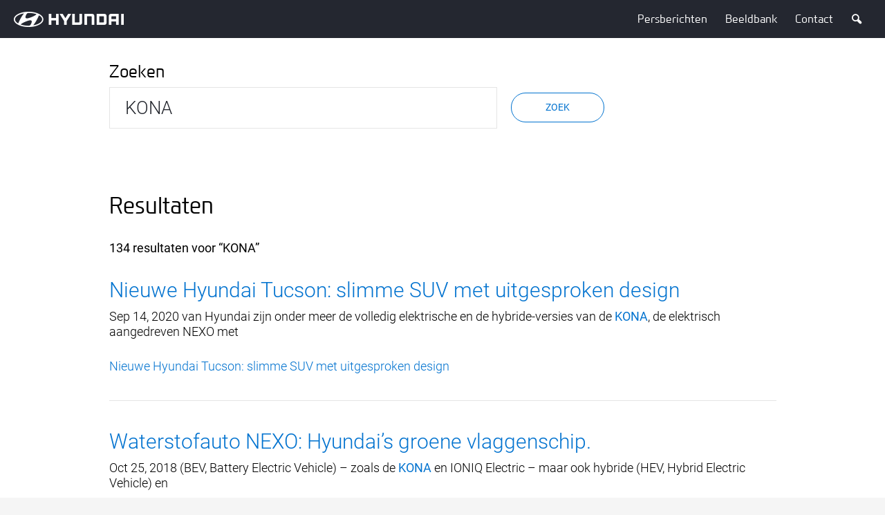

--- FILE ---
content_type: text/html; charset=utf-8
request_url: https://hyundai-pers.nl/zoeken/?query=KONA
body_size: 25575
content:


<!DOCTYPE html>
<html lang="en-US" itemscope="">
<head>
    <title>Hyundai newsroom</title>
    <link rel="icon" href="/favicon.ico" type="image/x-icon" />
    <link rel="stylesheet" href="/assets/css/v-637495994539742884/style.min.css" media="all" />
    <link rel="canonical" href="https://hyundai-pers.nl/zoeken/" />
        <meta name="theme-color" content="#242730" />
    <meta charset="utf-8" />
    <meta http-equiv="X-UA-Compatible" content="IE=edge" />
    <meta name="viewport" content="width=device-width, initial-scale=1.0, maximum-scale=1, user-scalable=no" />
    <meta name="description" content="Hyundai newsroom, Hyundai pers- en nieuwsberichten" />
    <meta name="keywords" content="Hyundai, newsroom, persberichten, nieuwsberichten" />

    <meta property="fb:app_id" content="158275307954755" />
    <meta property="fb:pages" content="113458685332030">
    <meta property="og:type" content="website" />
    <meta property="og:url" content="https://hyundai-pers.nl/zoeken/" />

    <meta name="google-site-verification" content="oGoW3yigSWT4AerqF4EMHsKqxHu8fPRvpScyoOmXbKw" />
    <!-- Google Tag Manager -->
    <script>
        (function (w, d, s, l, i) {
        w[l] = w[l] || []; w[l].push({
            'gtm.start':
                new Date().getTime(), event: 'gtm.js'
        }); var f = d.getElementsByTagName(s)[0],
            j = d.createElement(s), dl = l != 'dataLayer' ? '&l=' + l : ''; j.async = true; j.src =
                'https://www.googletagmanager.com/gtm.js?id=' + i + dl; f.parentNode.insertBefore(j, f);
        })(window, document, 'script', 'dataLayer', 'GTM-N53CS5');</script>
    <!-- End Google Tag Manager -->

    
    <meta content="noindex, follow" name="robots"/>

</head>
<body>
<!-- Google Tag Manager (noscript) -->
<noscript>
    <iframe src="https://www.googletagmanager.com/ns.html?id=GTM-N53CS5"
            height="0" width="0" style="display: none; visibility: hidden"></iframe>
</noscript>
<!-- End Google Tag Manager (noscript) -->


<header class="page-header page-header-main">
    <span class="page-reset"></span>
    <div class="container">
        <span class="icon-menu"></span>
        <a href="/" class="logo">
            <img src="/assets/images/hyundai-logo.png" alt="Hyundai Nederland">
        </a>
        <nav class="nav-container">
            <ul class="nav">
                    <li>
                        <a href="/categories/persberichten/">Persberichten</a>
                    </li>

                            <li>
                                <a href="https://beeldbank.hyundai.nl"
                                target="_blank"                                >
                                Beeldbank
                                </a>
                            </li>
                            <li>
                                <a href="#contact"
                                                                >
                                Contact
                                </a>
                            </li>

                    <li class="search">
                        <a href="/zoeken/">
                            <span class="icon-search"></span>
                            <span class="sr-only">Zoeken</span>
                        </a>
                    </li>
            </ul>
        </nav>
    </div>
</header>



<div class="main">
    <div class="search-page">
        <div class="container container-small">
            <form method="get" class="form">
                <h1 class="h1">Zoeken</h1>
                <input type="text" placeholder="" name="query" class="form-control" value="KONA">
                <button class="btn btn-default" type="submit">Zoek</button>
            </form>
    <div class="search-results">
        <h3 class="h3">Resultaten</h3>
        <h4 class="h4">134 resultaten voor “KONA”</h4>
    </div>
        <div class="search-items " data-page-number="1">
                <div class="search-item">
                    <article>
                        <h3 class="search-title"><a href="/nieuwe-hyundai-tucson-slimme-suv-met-uitgesproken-design/" class="link">Nieuwe Hyundai Tucson: slimme SUV met uitgesproken design</a></h3>
                        <article class="search-snippet">
                            Sep 14, 2020  van Hyundai zijn onder meer de volledig elektrische en de hybride-versies van de <b>KONA</b>, de elektrisch aangedreven NEXO met
                        </article>
                        <div class="search-link"><a href="/nieuwe-hyundai-tucson-slimme-suv-met-uitgesproken-design/" class="link">Nieuwe Hyundai Tucson: slimme SUV met uitgesproken design</a></div>
                    </article>
                </div>
                <div class="search-item">
                    <article>
                        <h3 class="search-title"><a href="/waterstofauto-nexo-hyundais-groene-vlaggenschip/" class="link">Waterstofauto NEXO: Hyundai’s groene vlaggenschip.</a></h3>
                        <article class="search-snippet">
                            Oct 25, 2018  (BEV, Battery Electric Vehicle) – zoals de <b>KONA</b> en IONIQ Electric – maar ook hybride (HEV, Hybrid Electric Vehicle) en
                        </article>
                        <div class="search-link"><a href="/waterstofauto-nexo-hyundais-groene-vlaggenschip/" class="link">Waterstofauto NEXO: Hyundai’s groene vlaggenschip.</a></div>
                    </article>
                </div>
                <div class="search-item">
                    <article>
                        <h3 class="search-title"><a href="/prijzen-vernieuwde-hyundai-ioniq-bekend/" class="link">Hyundai maakt prijzen vernieuwde IONIQ Electric, IONIQ Hybrid en IONIQ Plug-in H&hellip;</a></h3>
                        <article class="search-snippet">
                            Aug 28, 2019  aandrijving – en de <b>KONA</b> Electric is Hyundai de autofabrikant met het breedste gamma geëlektrificeerde aandrijflijnen. De
                        </article>
                        <div class="search-link"><a href="/prijzen-vernieuwde-hyundai-ioniq-bekend/" class="link">Hyundai maakt prijzen vernieuwde IONIQ Electric, IONIQ Hybrid en IONIQ Plug-in H&hellip;</a></div>
                    </article>
                </div>
                <div class="search-item">
                    <article>
                        <h3 class="search-title"><a href="/hyundai-presenteert-op-iaa-mobility-2021-plannen-voor-de-weg-naar-co2-neutraliteit/" class="link">Hyundai presenteert op IAA Mobility 2021 plannen voor de weg naar CO2-neutralite&hellip;</a></h3>
                        <article class="search-snippet">
                            Sep 06, 2021  voertuigen van Hyundai – zoals de IONIQ 5, NEXO, <b>KONA</b> Electric en de Elec City Fuel Cell-bus – zelf kunnen ervaren.  Hyundai
                        </article>
                        <div class="search-link"><a href="/hyundai-presenteert-op-iaa-mobility-2021-plannen-voor-de-weg-naar-co2-neutraliteit/" class="link">Hyundai presenteert op IAA Mobility 2021 plannen voor de weg naar CO2-neutralite&hellip;</a></div>
                    </article>
                </div>
                <div class="search-item">
                    <article>
                        <h3 class="search-title"><a href="/hyundais-visie-op-een-high-performance-ev-wordt-werkelijkheid-met-de-rn22e/" class="link">Hyundai's visie op een high-performance EV wordt werkelijkheid met de RN22e</a></h3>
                        <article class="search-snippet">
                            Oct 06, 2022  in huidige N-modellen als de i30 N en de <b>KONA</b> N, zijn onder meer E-LSD (Electronic Limited Slip Differential) en de
                        </article>
                        <div class="search-link"><a href="/hyundais-visie-op-een-high-performance-ev-wordt-werkelijkheid-met-de-rn22e/" class="link">Hyundai's visie op een high-performance EV wordt werkelijkheid met de RN22e</a></div>
                    </article>
                </div>
                <div class="search-item">
                    <article>
                        <h3 class="search-title"><a href="/hyundai-nexo-is-naam-van-nieuwe-generatie-waterstofauto-pers/" class="link">NEXO: de nieuwste generatie waterstofauto van Hyundai</a></h3>
                        <article class="search-snippet">
                            Jan 08, 2018  van 2018 komt daar de Hyundai <b>KONA</b> Electric bij. Daarmee houdt het groene modellenoffensief echter niet op: Hyundai
                        </article>
                        <div class="search-link"><a href="/hyundai-nexo-is-naam-van-nieuwe-generatie-waterstofauto-pers/" class="link">NEXO: de nieuwste generatie waterstofauto van Hyundai</a></div>
                    </article>
                </div>
                <div class="search-item">
                    <article>
                        <h3 class="search-title"><a href="/hyundai-s-hybridetechniek-slaat-aan-in-nederland-en-biedt-berijders-tucson-en-santa-fe-nog-meer-rijplezier/" class="link">Hyundai’s hybridetechniek slaat aan in Nederland en biedt berijders TUCSON en SA&hellip;</a></h3>
                        <article class="search-snippet">
                            Mar 29, 2022  als plug-in hybride SUV’s (eSUV’s): de TUCSON, de <b>KONA</b> en de SANTA FE. In 2021 verkocht Hyundai er 515.886 in Europa
                        </article>
                        <div class="search-link"><a href="/hyundai-s-hybridetechniek-slaat-aan-in-nederland-en-biedt-berijders-tucson-en-santa-fe-nog-meer-rijplezier/" class="link">Hyundai’s hybridetechniek slaat aan in Nederland en biedt berijders TUCSON en SA&hellip;</a></div>
                    </article>
                </div>
                <div class="search-item">
                    <article>
                        <h3 class="search-title"><a href="/hyundai-nexo-europese-primeur-in-geneve/" class="link">NEXO: de nieuwste generatie waterstofauto van Hyundai in Genève.</a></h3>
                        <article class="search-snippet">
                            Feb 19, 2018  Electric, de Hyundai IONIQ Hybrid en de Hyundai IONIQ Plug-in Hybrid. Na de zomer van 2018 komt daar de Hyundai <b>KONA</b> Electric
                        </article>
                        <div class="search-link"><a href="/hyundai-nexo-europese-primeur-in-geneve/" class="link">NEXO: de nieuwste generatie waterstofauto van Hyundai in Genève.</a></div>
                    </article>
                </div>
                <div class="search-item">
                    <article>
                        <h3 class="search-title"><a href="/hyundai-maakt-prijzen-vernieuwde-ioniq-electric-ioniq-hybrid-en-ioniq-plug-in-hybrid-bekend/" class="link">Hyundai maakt prijzen vernieuwde IONIQ bekend</a></h3>
                        <article class="search-snippet">
                            Jul 19, 2019  NEXO – uitgerust met een revolutionaire brandstofcel en elektrische aandrijving – en de <b>KONA</b> Electric is Hyundai de
                        </article>
                        <div class="search-link"><a href="/hyundai-maakt-prijzen-vernieuwde-ioniq-electric-ioniq-hybrid-en-ioniq-plug-in-hybrid-bekend/" class="link">Hyundai maakt prijzen vernieuwde IONIQ bekend</a></div>
                    </article>
                </div>
        </div>
        <div class="search-items hide" data-page-number="2">
                <div class="search-item">
                    <article>
                        <h3 class="search-title"><a href="/hyundai-smartcharging-app-is-een-groot-succes/" class="link">Hyundai SmartCharging-app is een groot succes</a></h3>
                        <article class="search-snippet">
                            Dec 01, 2022 -elektrische IONIQ 5 en <b>KONA</b> Electric, maar ook de TUCSON Plug-in Hybrid en SANTA FE Plug-in Hybrid zijn enkele modellen
                        </article>
                        <div class="search-link"><a href="/hyundai-smartcharging-app-is-een-groot-succes/" class="link">Hyundai SmartCharging-app is een groot succes</a></div>
                    </article>
                </div>
                <div class="search-item">
                    <article>
                        <h3 class="search-title"><a href="/ioniq-6-uitgeroepen-tot-world-car-of-the-year/" class="link">Hyundai sleept met IONIQ 6 drie titels in de wacht: World Car of the Year, World&hellip;</a></h3>
                        <article class="search-snippet">
                            Apr 05, 2023  Hyundai in 2022 heeft onthuld. Dat zijn onder meer de IONIQ 6, de geheel nieuwe Hyundai <b>KONA</b> en het rijdende laboratorium de N
                        </article>
                        <div class="search-link"><a href="/ioniq-6-uitgeroepen-tot-world-car-of-the-year/" class="link">Hyundai sleept met IONIQ 6 drie titels in de wacht: World Car of the Year, World&hellip;</a></div>
                    </article>
                </div>
                <div class="search-item">
                    <article>
                        <h3 class="search-title"><a href="/hyundai-fe-fuel-cell-concept-straalt-op-duurzaamheid-en-innovatiecongres-energy-island/" class="link">Hyundai FE Fuel Cell Concept straalt op duurzaamheid- en innovatiecongres Energy&hellip;</a></h3>
                        <article class="search-snippet">
                            Dec 04, 2017  <b>KONA</b> Electric (die na de zomer 2018 in Nederland arriveert) maken deel uit van dit duurzame modellenoffensief.
De
                        </article>
                        <div class="search-link"><a href="/hyundai-fe-fuel-cell-concept-straalt-op-duurzaamheid-en-innovatiecongres-energy-island/" class="link">Hyundai FE Fuel Cell Concept straalt op duurzaamheid- en innovatiecongres Energy&hellip;</a></div>
                    </article>
                </div>
                <div class="search-item">
                    <article>
                        <h3 class="search-title"><a href="/hyundai-zet-vol-in-op-waterstof-en-lanceert-fcev-vision-2030/" class="link">Hyundai zet vol in op waterstof en lanceert 'FCEV Vision 2030'</a></h3>
                        <article class="search-snippet">
                            Dec 11, 2018  zijn. Met de volledig elektrische Hyundai <b>KONA</b> Electric en IONIQ Electric en de Hyundai NEXO heeft Hyundai drie
                        </article>
                        <div class="search-link"><a href="/hyundai-zet-vol-in-op-waterstof-en-lanceert-fcev-vision-2030/" class="link">Hyundai zet vol in op waterstof en lanceert 'FCEV Vision 2030'</a></div>
                    </article>
                </div>
                <div class="search-item">
                    <article>
                        <h3 class="search-title"><a href="/hyundai-biedt-binnenkort-slimme-connectiviteitsdienst-bluelink-aan-in-alle-modellen/" class="link">Hyundai biedt binnenkort slimme connectiviteitsdienst Bluelink aan in alle model&hellip;</a></h3>
                        <article class="search-snippet">
                            Aug 05, 2019  Electric en de Hyundai <b>Kona</b> Electric en de toekomstige elektrische en waterstof-elektrische modellen van Hyundai. De
                        </article>
                        <div class="search-link"><a href="/hyundai-biedt-binnenkort-slimme-connectiviteitsdienst-bluelink-aan-in-alle-modellen/" class="link">Hyundai biedt binnenkort slimme connectiviteitsdienst Bluelink aan in alle model&hellip;</a></div>
                    </article>
                </div>
                <div class="search-item">
                    <article>
                        <h3 class="search-title"><a href="/hyundai-onthult-concept-three-op-iaa-mobility-2025-in-munchen/" class="link">Hyundai onthult Concept THREE op IAA Mobility 2025 in München.</a></h3>
                        <article class="search-snippet">
                            Sep 08, 2025  werken.
Complete EV-line-up: zeven geëlektrificeerde modellen, waaronder de <b>KONA</b> Electric, IONIQ 5, IONIQ 6 N, IONIQ 9
                        </article>
                        <div class="search-link"><a href="/hyundai-onthult-concept-three-op-iaa-mobility-2025-in-munchen/" class="link">Hyundai onthult Concept THREE op IAA Mobility 2025 in München.</a></div>
                    </article>
                </div>
                <div class="search-item">
                    <article>
                        <h3 class="search-title"><a href="/hyundai-ziet-2020-als-opmaat-naar-leiderschap-in-elektrificatie-en-innovatieve-mobiliteitsoplossingen/" class="link">Hyundai ziet 2020 als opmaat naar leiderschap in elektrificatie en innovatieve m&hellip;</a></h3>
                        <article class="search-snippet">
                            Jan 02, 2020  elektrische <b>KONA</b> en IONIQ. De introductie van het eerstvolgende compleet nieuwe batterij-elektrische model staat gepland
                        </article>
                        <div class="search-link"><a href="/hyundai-ziet-2020-als-opmaat-naar-leiderschap-in-elektrificatie-en-innovatieve-mobiliteitsoplossingen/" class="link">Hyundai ziet 2020 als opmaat naar leiderschap in elektrificatie en innovatieve m&hellip;</a></div>
                    </article>
                </div>
                <div class="search-item">
                    <article>
                        <h3 class="search-title"><a href="/hyundai-presenteert-vernieuwde-waterstoftruck-xcient-fuel-cell/" class="link">Hyundai presenteert vernieuwde waterstoftruck XCIENT Fuel Cell</a></h3>
                        <article class="search-snippet">
                            May 25, 2021  mobiliteit perfect samengaan. Net als de volledig elektrische <b>KONA</b> Electric en IONIQ Electric stoot de NEXO geen grammetje CO2
                        </article>
                        <div class="search-link"><a href="/hyundai-presenteert-vernieuwde-waterstoftruck-xcient-fuel-cell/" class="link">Hyundai presenteert vernieuwde waterstoftruck XCIENT Fuel Cell</a></div>
                    </article>
                </div>
                <div class="search-item">
                    <article>
                        <h3 class="search-title"><a href="/nieuwe-hyundai-i20-n-line-nu-te-bestellen/" class="link">Nu te bestellen: extra sportieve Hyundai i20 N Line</a></h3>
                        <article class="search-snippet">
                            Jul 30, 2021  i10, i30, <b>KONA</b> en de nieuwe TUCSON zijn al N Line-versies leverbaar. De nieuwe Hyundai i20 N Line versterkt deze line
                        </article>
                        <div class="search-link"><a href="/nieuwe-hyundai-i20-n-line-nu-te-bestellen/" class="link">Nu te bestellen: extra sportieve Hyundai i20 N Line</a></div>
                    </article>
                </div>
        </div>
        <div class="search-items hide" data-page-number="3">
                <div class="search-item">
                    <article>
                        <h3 class="search-title"><a href="/hyundai-gaat-batterijen-verbeteren-dankzij-kwantumcomputers/" class="link">Hyundai gaat batterijen verbeteren dankzij kwantumcomputers</a></h3>
                        <article class="search-snippet">
                            Jan 19, 2022  geëlektrificeerde modellen, waaronder de volledig elektrische IONIQ 5 en de <b>KONA</b> Electric. Nog efficiëntere (lithium)batterijen zouden
                        </article>
                        <div class="search-link"><a href="/hyundai-gaat-batterijen-verbeteren-dankzij-kwantumcomputers/" class="link">Hyundai gaat batterijen verbeteren dankzij kwantumcomputers</a></div>
                    </article>
                </div>
                <div class="search-item">
                    <article>
                        <h3 class="search-title"><a href="/hyundai-opent-nieuwe-fabriek-in-indonesie/" class="link">Hyundai opent nieuwe fabriek in Indonesië</a></h3>
                        <article class="search-snippet">
                            Mar 16, 2022  Electric en <b>KONA</b> Electric in 2021 goed voor 87,3 procent van de totale verkoop van elektrische auto’s in Indonesië. Hyundai
                        </article>
                        <div class="search-link"><a href="/hyundai-opent-nieuwe-fabriek-in-indonesie/" class="link">Hyundai opent nieuwe fabriek in Indonesië</a></div>
                    </article>
                </div>
                <div class="search-item">
                    <article>
                        <h3 class="search-title"><a href="/plug-and-charge-met-charge-myhyundai-maakt-opladen-elektrische-hyundai-nog-makkelijker-en-veiliger/" class="link">Plug & Charge met Charge myHyundai maakt opladen elektrische Hyundai nog makkeli&hellip;</a></h3>
                        <article class="search-snippet">
                            Jun 15, 2023  Hyundai’s, waaronder de IONIQ 5 en de nieuwe <b>KONA</b> Electric. Omdat handmatige authenticatie met een app of laadpas niet meer
                        </article>
                        <div class="search-link"><a href="/plug-and-charge-met-charge-myhyundai-maakt-opladen-elektrische-hyundai-nog-makkelijker-en-veiliger/" class="link">Plug & Charge met Charge myHyundai maakt opladen elektrische Hyundai nog makkeli&hellip;</a></div>
                    </article>
                </div>
                <div class="search-item">
                    <article>
                        <h3 class="search-title"><a href="/elke-twee-jaar-een-nieuwe-hyundai-met-hyundai-continu-plan/" class="link">Elke twee jaar een nieuwe Hyundai met Hyundai Continu Plan</a></h3>
                        <article class="search-snippet">
                            Sep 12, 2023  ook. Zo is de nieuwe <b>KONA</b> Electric met 48,4 kWh-batterijpakket er al vanaf € 399 per maand (o.b.v. 48 mnd./10.000 km/pj
                        </article>
                        <div class="search-link"><a href="/elke-twee-jaar-een-nieuwe-hyundai-met-hyundai-continu-plan/" class="link">Elke twee jaar een nieuwe Hyundai met Hyundai Continu Plan</a></div>
                    </article>
                </div>
                <div class="search-item">
                    <article>
                        <h3 class="search-title"><a href="/bayon-geheel-vernieuwd-en-zeer-rijk-uitgerust/" class="link">BAYON geheel vernieuwd en zeer rijk uitgerust.</a></h3>
                        <article class="search-snippet">
                            Jul 29, 2024  en meest compacte lid van Hyundai’s groeiende SUV-familie, waar ook de SANTA FE, TUCSON en <b>KONA</b> deel van uitmaken. Bekijk
                        </article>
                        <div class="search-link"><a href="/bayon-geheel-vernieuwd-en-zeer-rijk-uitgerust/" class="link">BAYON geheel vernieuwd en zeer rijk uitgerust.</a></div>
                    </article>
                </div>
                <div class="search-item">
                    <article>
                        <h3 class="search-title"><a href="/hyundai-start-hergebruik-batterijen-elektrische-auto-s-voor-energieopslag/" class="link">Hyundai start hergebruik batterijen elektrische auto’s voor energieopslag</a></h3>
                        <article class="search-snippet">
                            Jun 26, 2018  <b>KONA</b> Electric en de waterstofauto NEXO – kan Hyundai in 2018 meer dan 5.500 auto’s met een groen aandrijfsysteem
                        </article>
                        <div class="search-link"><a href="/hyundai-start-hergebruik-batterijen-elektrische-auto-s-voor-energieopslag/" class="link">Hyundai start hergebruik batterijen elektrische auto’s voor energieopslag</a></div>
                    </article>
                </div>
                <div class="search-item">
                    <article>
                        <h3 class="search-title"><a href="/hyundai-fan-en-mobiliteitspartner-van-wk-vrouwenvoetbal-in-frankrijk/" class="link">Hyundai fan én mobiliteitspartner van WK vrouwenvoetbal in Frankrijk</a></h3>
                        <article class="search-snippet">
                            Jun 05, 2019  de Hyundai Santa Fe, Tucson en <b>KONA</b>. Deze SUV’s worden voor uiteenlopende doeleinden ingezet, onder meer voor het
                        </article>
                        <div class="search-link"><a href="/hyundai-fan-en-mobiliteitspartner-van-wk-vrouwenvoetbal-in-frankrijk/" class="link">Hyundai fan én mobiliteitspartner van WK vrouwenvoetbal in Frankrijk</a></div>
                    </article>
                </div>
                <div class="search-item">
                    <article>
                        <h3 class="search-title"><a href="/hydrogen-council-pleit-aan-vooravond-g20-top-voor-intensievere-samenwerking/" class="link">Hydrogen Council pleit aan vooravond G20-top voor intensievere samenwerking</a></h3>
                        <article class="search-snippet">
                            Jun 18, 2019 -elektrische auto’s, maar timmert ook hard aan de weg met batterij-elektrische auto’s, zoals de Hyundai <b>KONA</b> en IONIQ
                        </article>
                        <div class="search-link"><a href="/hydrogen-council-pleit-aan-vooravond-g20-top-voor-intensievere-samenwerking/" class="link">Hydrogen Council pleit aan vooravond G20-top voor intensievere samenwerking</a></div>
                    </article>
                </div>
                <div class="search-item">
                    <article>
                        <h3 class="search-title"><a href="/hyundai-presenteert-noviteit-op-gebied-van-veiligheid-de-centrale-zijairbag/" class="link">Hyundai presenteert noviteit op gebied van veiligheid: de centrale zijairbag</a></h3>
                        <article class="search-snippet">
                            Sep 18, 2019  Administration (NHTSA) beloonde verscheidene Hyundai-modellen met de maximale score. Daarnaast werden de <b>KONA</b>, Santa Fe, Tucson en
                        </article>
                        <div class="search-link"><a href="/hyundai-presenteert-noviteit-op-gebied-van-veiligheid-de-centrale-zijairbag/" class="link">Hyundai presenteert noviteit op gebied van veiligheid: de centrale zijairbag</a></div>
                    </article>
                </div>
        </div>
        <div class="search-items hide" data-page-number="4">
                <div class="search-item">
                    <article>
                        <h3 class="search-title"><a href="/hyundai-en-vattenfall-geven-elektrisch-rijden-en-laden-een-flinke-impuls/" class="link">Hyundai en Vattenfall geven elektrisch rijden en laden een flinke impuls</a></h3>
                        <article class="search-snippet">
                            Apr 16, 2020  ondervangen zijn Hyundai en Vattenfall een samenwerking aangegaan. Wie een <b>KONA</b> Electric of IONIQ Electric koopt of leaset
                        </article>
                        <div class="search-link"><a href="/hyundai-en-vattenfall-geven-elektrisch-rijden-en-laden-een-flinke-impuls/" class="link">Hyundai en Vattenfall geven elektrisch rijden en laden een flinke impuls</a></div>
                    </article>
                </div>
                <div class="search-item">
                    <article>
                        <h3 class="search-title"><a href="/hyundai-onthult-de-nieuwe-santa-fe/" class="link">Hyundai onthult nieuwe Santa Fe</a></h3>
                        <article class="search-snippet">
                            Jun 02, 2020  opslagruimte. Tenslotte maakt een 12.3-inch digitaal instrumentenpaneel het premium-interieur af.
In navolging van de <b>KONA</b>
                        </article>
                        <div class="search-link"><a href="/hyundai-onthult-de-nieuwe-santa-fe/" class="link">Hyundai onthult nieuwe Santa Fe</a></div>
                    </article>
                </div>
                <div class="search-item">
                    <article>
                        <h3 class="search-title"><a href="/hyundai-maakt-opladen-met-groene-stroom-mogelijk/" class="link">Hyundai maakt opladen van elektrische auto met groene stroom mogelijk.</a></h3>
                        <article class="search-snippet">
                            Feb 23, 2022 . Het opladen van een elektrische Hyundai als de IONIQ 5 of <b>KONA</b> Electric langs Europese snelwegen wordt daarmee nog
                        </article>
                        <div class="search-link"><a href="/hyundai-maakt-opladen-met-groene-stroom-mogelijk/" class="link">Hyundai maakt opladen van elektrische auto met groene stroom mogelijk.</a></div>
                    </article>
                </div>
                <div class="search-item">
                    <article>
                        <h3 class="search-title"><a href="/4-miljoenste-auto-rolt-van-de-band-in-hyundai-fabriek-in-tsjechie/" class="link"> 4 miljoenste auto rolt van de band in Hyundai-fabriek in Tsjechië</a></h3>
                        <article class="search-snippet">
                            Nov 18, 2022  fabriek. De ommekeer vond begin 2020 plaats, met de productiestart van de batterij-elektrische Hyundai <b>KONA</b> Electric
                        </article>
                        <div class="search-link"><a href="/4-miljoenste-auto-rolt-van-de-band-in-hyundai-fabriek-in-tsjechie/" class="link"> 4 miljoenste auto rolt van de band in Hyundai-fabriek in Tsjechië</a></div>
                    </article>
                </div>
                <div class="search-item">
                    <article>
                        <h3 class="search-title"><a href="/hyundai-succesvol-bij-iihs-safety-awards-2025/" class="link">Twaalf onderscheidingen voor Hyundai Motor Group bij IIHS Safety Awards 2025.</a></h3>
                        <article class="search-snippet">
                            Mar 12, 2025  vijf TSP+-winnaars van Hyundai:

IONIQ 5
<b>KONA</b>
TUCSON
SANTA FE (gebouwd na november 2024)
IONIQ 6

De vier TSP+-winnaars
                        </article>
                        <div class="search-link"><a href="/hyundai-succesvol-bij-iihs-safety-awards-2025/" class="link">Twaalf onderscheidingen voor Hyundai Motor Group bij IIHS Safety Awards 2025.</a></div>
                    </article>
                </div>
                <div class="search-item">
                    <article>
                        <h3 class="search-title"><a href="/nieuwe-waterstofauto-hyundai-debuteert-op-ces-2018/" class="link">Nieuwe waterstofauto Hyundai debuteert op CES 2018</a></h3>
                        <article class="search-snippet">
                            Jan 04, 2018  de reeds aangekondigde <b>KONA</b> Electric (die na de zomer 2018 in Nederland arriveert) maken deel uit van dit duurzame
                        </article>
                        <div class="search-link"><a href="/nieuwe-waterstofauto-hyundai-debuteert-op-ces-2018/" class="link">Nieuwe waterstofauto Hyundai debuteert op CES 2018</a></div>
                    </article>
                </div>
                <div class="search-item">
                    <article>
                        <h3 class="search-title"><a href="/hyundai-maakt-draadloos-opladen-in-combinatie-met-autonoom-parkeren-mogelijk/" class="link">Hyundai maakt draadloos opladen in combinatie met autonoom parkeren mogelijk</a></h3>
                        <article class="search-snippet">
                            Jan 03, 2019  autonoom rijden. Het merk loopt voorop met batterij-elektrisch aangedreven auto’s als de <b>KONA</b> Electric en IONIQ Electric
                        </article>
                        <div class="search-link"><a href="/hyundai-maakt-draadloos-opladen-in-combinatie-met-autonoom-parkeren-mogelijk/" class="link">Hyundai maakt draadloos opladen in combinatie met autonoom parkeren mogelijk</a></div>
                    </article>
                </div>
                <div class="search-item">
                    <article>
                        <h3 class="search-title"><a href="/hyundai-noteboom-neemt-van-trigt-over/" class="link">Hyundai Noteboom Barendrecht neemt Van Trigt in Zuidland over</a></h3>
                        <article class="search-snippet">
                            Jan 02, 2020  bij hem of haar past. Het merk loopt voorop met batterij- en waterstof-elektrische modellen – zoals de Hyundai’s <b>KONA</b>
                        </article>
                        <div class="search-link"><a href="/hyundai-noteboom-neemt-van-trigt-over/" class="link">Hyundai Noteboom Barendrecht neemt Van Trigt in Zuidland over</a></div>
                    </article>
                </div>
                <div class="search-item">
                    <article>
                        <h3 class="search-title"><a href="/vernieuwde-hyundai-i30-gemaakt-voor-europa-in-europa/" class="link">Vernieuwde Hyundai i30: gemaakt voor Europa, in Europa</a></h3>
                        <article class="search-snippet">
                            May 20, 2020  i30 N, de <b>KONA</b> Electric en de Tucson.

                        </article>
                        <div class="search-link"><a href="/vernieuwde-hyundai-i30-gemaakt-voor-europa-in-europa/" class="link">Vernieuwde Hyundai i30: gemaakt voor Europa, in Europa</a></div>
                    </article>
                </div>
        </div>
        <div class="search-items hide" data-page-number="5">
                <div class="search-item">
                    <article>
                        <h3 class="search-title"><a href="/wereldpremiere-nieuwe-hyundai-bayon-op-2-maart/" class="link">Wereldpremière nieuwe Hyundai BAYON op 2 maart</a></h3>
                        <article class="search-snippet">
                            Feb 26, 2021  tijdens een online evenement waaraan kunstenaars uit heel Europa hun medewerking verlenen. Na de <b>KONA</b>, de TUCSON, de SANTA FE
                        </article>
                        <div class="search-link"><a href="/wereldpremiere-nieuwe-hyundai-bayon-op-2-maart/" class="link">Wereldpremière nieuwe Hyundai BAYON op 2 maart</a></div>
                    </article>
                </div>
                <div class="search-item">
                    <article>
                        <h3 class="search-title"><a href="/sangyup-lee-uitgeroepen-tot-world-car-person-of-the-year-2023/" class="link">SangYup Lee uitgeroepen tot World Car Person of the Year 2023</a></h3>
                        <article class="search-snippet">
                            Feb 22, 2023  werden onthuld, waaronder de Hyundai IONIQ 6, de nieuwe Hyundai <b>KONA</b> en het rijdende laboratorium N Vision 74 waarmee
                        </article>
                        <div class="search-link"><a href="/sangyup-lee-uitgeroepen-tot-world-car-person-of-the-year-2023/" class="link">SangYup Lee uitgeroepen tot World Car Person of the Year 2023</a></div>
                    </article>
                </div>
                <div class="search-item">
                    <article>
                        <h3 class="search-title"><a href="/30-jaar-groene-mobiliteit-bij-hyundai/" class="link">30 jaar groene mobiliteit bij Hyundai</a></h3>
                        <article class="search-snippet">
                            Jun 04, 2020  van de <b>KONA</b> Electric aan. Na zijn lancering in Europa overtrof de vraag naar deze emissievrije compacte elektrische SUV
                        </article>
                        <div class="search-link"><a href="/30-jaar-groene-mobiliteit-bij-hyundai/" class="link">30 jaar groene mobiliteit bij Hyundai</a></div>
                    </article>
                </div>
                <div class="search-item">
                    <article>
                        <h3 class="search-title"><a href="/hyundai-viert-20ste-verjaardag-tucson-met-de-20th-anniversary-edition/" class="link">Hyundai viert 20ste verjaardag TUCSON met de 20th Anniversary Edition.</a></h3>
                        <article class="search-snippet">
                            Aug 27, 2024  in 2000 op het wereldtoneel en wereldwijd zijn er daar miljoenen van verkocht. Inmiddels is Hyundai met de <b>KONA</b>
                        </article>
                        <div class="search-link"><a href="/hyundai-viert-20ste-verjaardag-tucson-met-de-20th-anniversary-edition/" class="link">Hyundai viert 20ste verjaardag TUCSON met de 20th Anniversary Edition.</a></div>
                    </article>
                </div>
                <div class="search-item">
                    <article>
                        <h3 class="search-title"><a href="/onthulling-nieuwe-generatie-hyundai-santa-fe-nadert-snel/" class="link">Onthulling nieuwe generatie Hyundai Santa Fe nadert snel.</a></h3>
                        <article class="search-snippet">
                            Jan 25, 2018  segment van de compacte crossovers, de Hyundai <b>KONA</b>.

                        </article>
                        <div class="search-link"><a href="/onthulling-nieuwe-generatie-hyundai-santa-fe-nadert-snel/" class="link">Onthulling nieuwe generatie Hyundai Santa Fe nadert snel.</a></div>
                    </article>
                </div>
                <div class="search-item">
                    <article>
                        <h3 class="search-title"><a href="/hyundai-onthult-oplaadsysteem-op-zonne-energie-voor-toekomstige-geelektrificeerde-autos/" class="link">Hyundai onthult oplaadsysteem op zonne-energie voor toekomstige geëlektrificeerd&hellip;</a></h3>
                        <article class="search-snippet">
                            Nov 01, 2018  modellen. Hyundai is momenteel marktleider op het gebied van elektrisch rijden. Met de volledig elektrisch aangedreven <b>KONA</b>
                        </article>
                        <div class="search-link"><a href="/hyundai-onthult-oplaadsysteem-op-zonne-energie-voor-toekomstige-geelektrificeerde-autos/" class="link">Hyundai onthult oplaadsysteem op zonne-energie voor toekomstige geëlektrificeerd&hellip;</a></div>
                    </article>
                </div>
                <div class="search-item">
                    <article>
                        <h3 class="search-title"><a href="/mong-koo-chung-treedt-toe-tot-automotive-hall-of-fame/" class="link">Mong-Koo Chung in Automotive Hall of Fame</a></h3>
                        <article class="search-snippet">
                            Feb 11, 2020  volumegroei besloot Mong-Koo Chung zich te richten op kwaliteitsgroei.
Met de geëlektrificeerde modellen (v.l.n.r.) <b>KONA</b>
                        </article>
                        <div class="search-link"><a href="/mong-koo-chung-treedt-toe-tot-automotive-hall-of-fame/" class="link">Mong-Koo Chung in Automotive Hall of Fame</a></div>
                    </article>
                </div>
                <div class="search-item">
                    <article>
                        <h3 class="search-title"><a href="/hyundai-onthult-ioniq-5-n-npx1-op-tokyo-auto-salon/" class="link">Hyundai onthult IONIQ 5 N NPX1 op Tokyo Auto Salon</a></h3>
                        <article class="search-snippet">
                            Jan 12, 2024  Hyundai i20 N, de Hyundai i30 N en de Hyundai <b>KONA</b> N. Door de komst van de volledig elektrische IONIQ 5 N richt N
                        </article>
                        <div class="search-link"><a href="/hyundai-onthult-ioniq-5-n-npx1-op-tokyo-auto-salon/" class="link">Hyundai onthult IONIQ 5 N NPX1 op Tokyo Auto Salon</a></div>
                    </article>
                </div>
                <div class="search-item">
                    <article>
                        <h3 class="search-title"><a href="/nieuwe-chief-design-voor-hyundai-motor-europe/" class="link">Nieuwe Chief Design voor Hyundai Motor Europe</a></h3>
                        <article class="search-snippet">
                            Jun 03, 2024  verantwoordelijk voor het design van diverse belangrijke Hyundai’s voor met name de Europese markt, waaronder de i10, <b>KONA</b>
                        </article>
                        <div class="search-link"><a href="/nieuwe-chief-design-voor-hyundai-motor-europe/" class="link">Nieuwe Chief Design voor Hyundai Motor Europe</a></div>
                    </article>
                </div>
        </div>
        <div class="search-items hide" data-page-number="6">
                <div class="search-item">
                    <article>
                        <h3 class="search-title"><a href="/hyundai-zet-vol-in-op-verduurzaming-van-de-autosport/" class="link">Hyundai zet vol in op verduurzaming van de autosport</a></h3>
                        <article class="search-snippet">
                            Apr 02, 2021 , de <b>KONA</b> Electric, de <b>KONA</b> Hybrid, de IONIQ Electric, de IONIQ Hybrid, de IONIQ Plug-in Hybrid, de waterstof-elektrische
                        </article>
                        <div class="search-link"><a href="/hyundai-zet-vol-in-op-verduurzaming-van-de-autosport/" class="link">Hyundai zet vol in op verduurzaming van de autosport</a></div>
                    </article>
                </div>
                <div class="search-item">
                    <article>
                        <h3 class="search-title"><a href="/hyundai-verlengt-partnership-met-het-van-gogh-museum/" class="link">Hyundai verlengt partnership met het Van Gogh Museum.</a></h3>
                        <article class="search-snippet">
                            Feb 23, 2022  zevende jaar van hun partnership met het nieuwste model van de Hyundai IONIQ 5 en de <b>KONA</b> Electric gehuld in details van
                        </article>
                        <div class="search-link"><a href="/hyundai-verlengt-partnership-met-het-van-gogh-museum/" class="link">Hyundai verlengt partnership met het Van Gogh Museum.</a></div>
                    </article>
                </div>
                <div class="search-item">
                    <article>
                        <h3 class="search-title"><a href="/hyundai-presenteert-waarschuwingssysteem-voor-naderende-hulpvoertuigen/" class="link">Nieuwe technologie van Hyundai waarschuwt voor naderende hulpvoertuigen.</a></h3>
                        <article class="search-snippet">
                            Feb 21, 2025  generatie SANTA FE, TUCSON, IONIQ 5 en <b>KONA</b>.
Hyundai heeft het waarschuwingssysteem inmiddels met succes getest en
                        </article>
                        <div class="search-link"><a href="/hyundai-presenteert-waarschuwingssysteem-voor-naderende-hulpvoertuigen/" class="link">Nieuwe technologie van Hyundai waarschuwt voor naderende hulpvoertuigen.</a></div>
                    </article>
                </div>
                <div class="search-item">
                    <article>
                        <h3 class="search-title"><a href="/hyundai-presenteert-volledige-elektrische-line-up-tijdens-ev-experience/" class="link">Hyundai presenteert volledige elektrische line-up tijdens EV Experience.</a></h3>
                        <article class="search-snippet">
                            Sep 24, 2025  IONIQ 6 (beide gebouwd op Hyundai’s geavanceerde E-GMP-platform), de praktische <b>KONA</b> Electric, de veelzijdige TUCSON Plug
                        </article>
                        <div class="search-link"><a href="/hyundai-presenteert-volledige-elektrische-line-up-tijdens-ev-experience/" class="link">Hyundai presenteert volledige elektrische line-up tijdens EV Experience.</a></div>
                    </article>
                </div>
                <div class="search-item">
                    <article>
                        <h3 class="search-title"><a href="/hyundai-onthult-vision-t-concept-voor-een-plug-in-hybride-suv/" class="link">Hyundai onthult Vision T, concept voor een plug-in hybride SUV</a></h3>
                        <article class="search-snippet">
                            Nov 20, 2019  is een nieuwe toevoeging aan de ecovriendelijke, geëlektrificeerde familie van Hyundai. Die omvat inmiddels de <b>KONA</b>
                        </article>
                        <div class="search-link"><a href="/hyundai-onthult-vision-t-concept-voor-een-plug-in-hybride-suv/" class="link">Hyundai onthult Vision T, concept voor een plug-in hybride SUV</a></div>
                    </article>
                </div>
                <div class="search-item">
                    <article>
                        <h3 class="search-title"><a href="/hyundai-maakt-overstappen-op-uitstootvrije-elektrische-taxi-extra-aantrekkelijk/" class="link">Hyundai maakt overstappen op uitstootvrije elektrische taxi extra aantrekkelijk</a></h3>
                        <article class="search-snippet">
                            Dec 02, 2019  geëlektrificeerde modellen. Dat zijn de <b>KONA</b> Electric, de <b>KONA</b> Hybrid, de IONIQ Hybrid, de IONIQ Plug-in Hybrid, een
                        </article>
                        <div class="search-link"><a href="/hyundai-maakt-overstappen-op-uitstootvrije-elektrische-taxi-extra-aantrekkelijk/" class="link">Hyundai maakt overstappen op uitstootvrije elektrische taxi extra aantrekkelijk</a></div>
                    </article>
                </div>
                <div class="search-item">
                    <article>
                        <h3 class="search-title"><a href="/weer-nieuwe-fotos-vierde-generatie-hyundai-santa-fe-pers/" class="link">Nieuwe Hyundai Santa Fe geeft zich nog meer bloot</a></h3>
                        <article class="search-snippet">
                            Jan 31, 2018 - als de achterzijde is te zien dat de nieuwe SUV veel gelijkenissen vertoont met de Hyundai <b>KONA</b>, de B-SUV van Hyundai. De
                        </article>
                        <div class="search-link"><a href="/weer-nieuwe-fotos-vierde-generatie-hyundai-santa-fe-pers/" class="link">Nieuwe Hyundai Santa Fe geeft zich nog meer bloot</a></div>
                    </article>
                </div>
                <div class="search-item">
                    <article>
                        <h3 class="search-title"><a href="/hyundai-motorsport-begint-aan-nieuw-hoofdstuk-met-volledig-elektrische-raceauto-veloster-n-etcr/" class="link">Hyundai Motorsport begint aan nieuw hoofdstuk met volledig elektrische raceauto &hellip;</a></h3>
                        <article class="search-snippet">
                            Sep 09, 2019  van zijn geëlektrificeerde modellengamma. Dat bestaat in Nederland momenteel uit de <b>KONA</b> Electric, de IONIQ Electric, de
                        </article>
                        <div class="search-link"><a href="/hyundai-motorsport-begint-aan-nieuw-hoofdstuk-met-volledig-elektrische-raceauto-veloster-n-etcr/" class="link">Hyundai Motorsport begint aan nieuw hoofdstuk met volledig elektrische raceauto &hellip;</a></div>
                    </article>
                </div>
                <div class="search-item">
                    <article>
                        <h3 class="search-title"><a href="/nieuwe-hyundai-tucson-komt-er-ook-in-sportieve-n-line-uitvoering/" class="link">Nieuwe Hyundai Tucson komt er ook in sportieve N Line-uitvoering.</a></h3>
                        <article class="search-snippet">
                            Nov 09, 2020  krijgt. Eerder al kregen de i10, i20, i30, i30 Wagon, i30 Fastback en <b>KONA</b> deze sportieve outfit aangemeten.  De nieuwe
                        </article>
                        <div class="search-link"><a href="/nieuwe-hyundai-tucson-komt-er-ook-in-sportieve-n-line-uitvoering/" class="link">Nieuwe Hyundai Tucson komt er ook in sportieve N Line-uitvoering.</a></div>
                    </article>
                </div>
        </div>
        <div class="search-items hide" data-page-number="7">
                <div class="search-item">
                    <article>
                        <h3 class="search-title"><a href="/hyundai-geeft-een-eerste-impressie-van-de-nieuwe-bayon/" class="link">Hyundai geeft een eerste impressie van de nieuwe BAYON.</a></h3>
                        <article class="search-snippet">
                            Jan 19, 2021 Hyundai geeft een eerste impressie van de nieuwe Bayon, een volledig nieuwe crossover voor in het B-segment. Na de <b>KONA</b>
                        </article>
                        <div class="search-link"><a href="/hyundai-geeft-een-eerste-impressie-van-de-nieuwe-bayon/" class="link">Hyundai geeft een eerste impressie van de nieuwe BAYON.</a></div>
                    </article>
                </div>
                <div class="search-item">
                    <article>
                        <h3 class="search-title"><a href="/nieuwe-president-voor-hyundai-motor-netherlands/" class="link">Nieuwe President voor Hyundai Motor Netherlands</a></h3>
                        <article class="search-snippet">
                            Sep 04, 2023  IONIQ 6. Binnenkort verschijnt de nieuwe <b>KONA</b> Electric op de Nederlandse markt. Youngshin Cho kijkt er naar uit
                        </article>
                        <div class="search-link"><a href="/nieuwe-president-voor-hyundai-motor-netherlands/" class="link">Nieuwe President voor Hyundai Motor Netherlands</a></div>
                    </article>
                </div>
                <div class="search-item">
                    <article>
                        <h3 class="search-title"><a href="/hyundai-bevestigt-deelname-aan-elektrisch-toerwagenkampioenschap-etcr/" class="link">Hyundai bevestigt deelname aan elektrisch toerwagenkampioenschap ETCR</a></h3>
                        <article class="search-snippet">
                            Oct 13, 2020  het verder verfijnen van zijn geëlektrificeerde modellengamma. Dat bestaat in Nederland momenteel uit de <b>KONA</b> Electric, de
                        </article>
                        <div class="search-link"><a href="/hyundai-bevestigt-deelname-aan-elektrisch-toerwagenkampioenschap-etcr/" class="link">Hyundai bevestigt deelname aan elektrisch toerwagenkampioenschap ETCR</a></div>
                    </article>
                </div>
                <div class="search-item">
                    <article>
                        <h3 class="search-title"><a href="/hyundai-lanceert-volledig-nieuw-modulair-platform/" class="link">Hyundai lanceert volledig nieuw modulair platform</a></h3>
                        <article class="search-snippet">
                            Apr 09, 2019  Hyundai Tucson, Hyundai <b>KONA</b> en Hyundai i30 gebouwd, maar ook de batterij-elektrische Hyundai <b>KONA</b> Electric en de
                        </article>
                        <div class="search-link"><a href="/hyundai-lanceert-volledig-nieuw-modulair-platform/" class="link">Hyundai lanceert volledig nieuw modulair platform</a></div>
                    </article>
                </div>
                <div class="search-item">
                    <article>
                        <h3 class="search-title"><a href="/hyundai-presenteert-concept-emissievrije-truck-met-brandstofcel/" class="link">Hyundai presenteert concept emissievrije truck met brandstofcel</a></h3>
                        <article class="search-snippet">
                            Oct 24, 2019  <b>KONA</b> Electric, de <b>KONA</b> Hybrid, de IONIQ Electric, de IONIQ Hybrid en de IONIQ Plug-in Hybrid.
Hyundai wil zich ook
                        </article>
                        <div class="search-link"><a href="/hyundai-presenteert-concept-emissievrije-truck-met-brandstofcel/" class="link">Hyundai presenteert concept emissievrije truck met brandstofcel</a></div>
                    </article>
                </div>
                <div class="search-item">
                    <article>
                        <h3 class="search-title"><a href="/hyundai-ontzorgt-berijders-van-elektrische-hyundais-en-biedt-een-totaaloplossing-aan/" class="link">Hyundai ontzorgt berijders van elektrische Hyundai’s en biedt een totaaloplossin&hellip;</a></h3>
                        <article class="search-snippet">
                            Oct 10, 2019  IONIQ Electric of <b>KONA</b> Electric tijdelijk een gratis oplaadpunt aan, zodat zij kunnen profiteren van deze unieke
                        </article>
                        <div class="search-link"><a href="/hyundai-ontzorgt-berijders-van-elektrische-hyundais-en-biedt-een-totaaloplossing-aan/" class="link">Hyundai ontzorgt berijders van elektrische Hyundai’s en biedt een totaaloplossin&hellip;</a></div>
                    </article>
                </div>
                <div class="search-item">
                    <article>
                        <h3 class="search-title"><a href="/hyundai-in-noordkaap-e-challenge-2025/" class="link">Hyundai met drie elektrische auto’s in eerste editie Noordkaap E-Challenge.</a></h3>
                        <article class="search-snippet">
                            Jan 07, 2025  partij zijn ook drie elektrische Hyundai’s: een IONIQ 5, een IONIQ 6 en een <b>KONA</b> Electric.
‘Sinds 2011 organiseren we
                        </article>
                        <div class="search-link"><a href="/hyundai-in-noordkaap-e-challenge-2025/" class="link">Hyundai met drie elektrische auto’s in eerste editie Noordkaap E-Challenge.</a></div>
                    </article>
                </div>
                <div class="search-item">
                    <article>
                        <h3 class="search-title"><a href="/sportiviteit-en-vooruitgang-hyundai-op-de-autosalon-van-parijs-2018/" class="link">Sportiviteit en vooruitgang: Hyundai op de Autosalon van Parijs 2018</a></h3>
                        <article class="search-snippet">
                            Sep 12, 2018 
Innovatief milieuvriendelijk gamma met nieuwe Hyundai <b>KONA</b> Electric en NEXO
Exclusieve sessies met topmanagers Hyundai
                        </article>
                        <div class="search-link"><a href="/sportiviteit-en-vooruitgang-hyundai-op-de-autosalon-van-parijs-2018/" class="link">Sportiviteit en vooruitgang: Hyundai op de Autosalon van Parijs 2018</a></div>
                    </article>
                </div>
                <div class="search-item">
                    <article>
                        <h3 class="search-title"><a href="/testvloot-hyundai-uitgebreid-met-i30-fastback-n-en-tucson-mild-hybrid/" class="link">Testvloot Hyundai uitgebreid met i30 Fastback N en Tucson Mild Hybrid</a></h3>
                        <article class="search-snippet">
                            May 15, 2019  aangedreven Hyundai <b>KONA</b> Electric en de waterstof-elektrisch aangedreven Hyundai NEXO.
Langere periode testen
Natuurlijk
                        </article>
                        <div class="search-link"><a href="/testvloot-hyundai-uitgebreid-met-i30-fastback-n-en-tucson-mild-hybrid/" class="link">Testvloot Hyundai uitgebreid met i30 Fastback N en Tucson Mild Hybrid</a></div>
                    </article>
                </div>
        </div>
        <div class="search-items hide" data-page-number="8">
                <div class="search-item">
                    <article>
                        <h3 class="search-title"><a href="/drie-nieuwe-hyundais-maken-publieksdebuut-op-internationale-autoshow-iaa-in-frankfurt/" class="link">Drie nieuwe Hyundai's maken publieksdebuut op internationale autoshow IAA in Fra&hellip;</a></h3>
                        <article class="search-snippet">
                            Aug 29, 2017  i30 N, de i30 Fastback en de <b>KONA</b>
Hyundai-persconferentie op 12 september om 12.55 uur in Hal 8 op stand C 29
Hyundai
                        </article>
                        <div class="search-link"><a href="/drie-nieuwe-hyundais-maken-publieksdebuut-op-internationale-autoshow-iaa-in-frankfurt/" class="link">Drie nieuwe Hyundai's maken publieksdebuut op internationale autoshow IAA in Fra&hellip;</a></div>
                    </article>
                </div>
                <div class="search-item">
                    <article>
                        <h3 class="search-title"><a href="/hyundai-showt-inster-tijdens-ev-experience-op-circuit-zandvoort/" class="link">Hyundai showt INSTER tijdens EV Experience op Circuit Zandvoort.</a></h3>
                        <article class="search-snippet">
                            Sep 18, 2024  IONIQ 6 neemt Hyundai ook de <b>KONA</b> Electric mee naar Zandvoort. En als klap op de vuurpijl kunnen bezoekers van de EV
                        </article>
                        <div class="search-link"><a href="/hyundai-showt-inster-tijdens-ev-experience-op-circuit-zandvoort/" class="link">Hyundai showt INSTER tijdens EV Experience op Circuit Zandvoort.</a></div>
                    </article>
                </div>
                <div class="search-item">
                    <article>
                        <h3 class="search-title"><a href="/geen-prijsverhogingen-voor-elektrische-en-plug-in-hybride-modellen-van-hyundai-in-2025/" class="link">Geen prijsverhogingen voor elektrische en plug-in hybride-modellen van Hyundai i&hellip;</a></h3>
                        <article class="search-snippet">
                            Jan 02, 2025  kosten niet door te berekenen in de consumentenprijzen van zijn elektrische modellen INSTER, <b>KONA</b> Electric, IONIQ 5, IONIQ 6
                        </article>
                        <div class="search-link"><a href="/geen-prijsverhogingen-voor-elektrische-en-plug-in-hybride-modellen-van-hyundai-in-2025/" class="link">Geen prijsverhogingen voor elektrische en plug-in hybride-modellen van Hyundai i&hellip;</a></div>
                    </article>
                </div>
                <div class="search-item">
                    <article>
                        <h3 class="search-title"><a href="/hyundai-lanceert-aanvalsplan-voor-groene-mobiliteit/" class="link">Hyundai lanceert aanvalsplan voor groene mobiliteit.</a></h3>
                        <article class="search-snippet">
                            Apr 13, 2018 Hyundai IONIQ Electric direct beschikbaar
Pre-orders Hyundai <b>KONA</b> Electric nu al op 1.500 stuks
Strategie Hyundai
                        </article>
                        <div class="search-link"><a href="/hyundai-lanceert-aanvalsplan-voor-groene-mobiliteit/" class="link">Hyundai lanceert aanvalsplan voor groene mobiliteit.</a></div>
                    </article>
                </div>
                <div class="search-item">
                    <article>
                        <h3 class="search-title"><a href="/in-2022-record-toename-verkopen-en-marktaandeel-voor-hyundai-in-nederland/" class="link">In 2022 record toename verkopen en marktaandeel voor Hyundai in Nederland</a></h3>
                        <article class="search-snippet">
                            Jan 02, 2023  registraties 


 2. TUCSON 
 3.715 registraties 


 3. <b>KONA</b>
 2.841 registraties 


 4. i20
 2.055 registraties 


 5
                        </article>
                        <div class="search-link"><a href="/in-2022-record-toename-verkopen-en-marktaandeel-voor-hyundai-in-nederland/" class="link">In 2022 record toename verkopen en marktaandeel voor Hyundai in Nederland</a></div>
                    </article>
                </div>
                <div class="search-item">
                    <article>
                        <h3 class="search-title"><a href="/ophalen-testauto-hyundai/" class="link">Ophalen testauto’s Hyundai</a></h3>
                        <article class="search-snippet">
                            Mar 19, 2020  <b>KONA</b> Electric MY 2020 – leverbaar met keuze uit een 64 kWh- en een 39 kWh-batterijpakket – en de compleet nieuwe Hyundai
                        </article>
                        <div class="search-link"><a href="/ophalen-testauto-hyundai/" class="link">Ophalen testauto’s Hyundai</a></div>
                    </article>
                </div>
                <div class="search-item">
                    <article>
                        <h3 class="search-title"><a href="/wereldpremiere-ioniq-5-n-op-goodwood-festival-of-speed/" class="link">Wereldpremière IONIQ 5 N op Goodwood Festival of Speed</a></h3>
                        <article class="search-snippet">
                            Jul 12, 2023 De IONIQ 5 N, het eerste elektrische high-performance model van Hyundai’s sportieve label N, beleefde vandaag zijn werel&hellip;
                        </article>
                        <div class="search-link"><a href="/wereldpremiere-ioniq-5-n-op-goodwood-festival-of-speed/" class="link">Wereldpremière IONIQ 5 N op Goodwood Festival of Speed</a></div>
                    </article>
                </div>
                <div class="search-item">
                    <article>
                        <h3 class="search-title"><a href="/hyundai-presenteert-business-editions/" class="link">Hyundai maakt zakelijk rijden extra aantrekkelijk met sportieve Business Edition&hellip;</a></h3>
                        <article class="search-snippet">
                            Apr 01, 2025  van de <b>KONA</b> Electric, TUCSON Plug-in Hybrid, IONIQ 5 en IONIQ 6, die elk opvallen door hun sportieve look &amp; feel
                        </article>
                        <div class="search-link"><a href="/hyundai-presenteert-business-editions/" class="link">Hyundai maakt zakelijk rijden extra aantrekkelijk met sportieve Business Edition&hellip;</a></div>
                    </article>
                </div>
                <div class="search-item">
                    <article>
                        <h3 class="search-title"><a href="/google-places-in-infotainmentsystemen-hyundai/" class="link">Hyundai integreert Google Places in diverse modellen voor slimmere navigatie en &hellip;</a></h3>
                        <article class="search-snippet">
                            Jul 14, 2025  Navigation Cockpit) en voorzien van de nieuwste software-update. Dit geldt onder meer voor de <b>KONA</b>, de nieuwe SANTA FE, de nieuwe
                        </article>
                        <div class="search-link"><a href="/google-places-in-infotainmentsystemen-hyundai/" class="link">Hyundai integreert Google Places in diverse modellen voor slimmere navigatie en &hellip;</a></div>
                    </article>
                </div>
        </div>
        <div class="search-items hide" data-page-number="9">
                <div class="search-item">
                    <article>
                        <h3 class="search-title"><a href="/k-pop-spektakel-op-13-juni-in-afas-live-amsterdam/" class="link">2023 Korean Culture Festival powered by Hyundai op 13 juni in AFAS Live Amsterda&hellip;</a></h3>
                        <article class="search-snippet">
                            May 22, 2023  fantastische prijzen, zoals 3 jaar rijden in een gloednieuwe Hyundai <b>KONA</b> of een LG OLED-tv van 77”. Toegang tot het K
                        </article>
                        <div class="search-link"><a href="/k-pop-spektakel-op-13-juni-in-afas-live-amsterdam/" class="link">2023 Korean Culture Festival powered by Hyundai op 13 juni in AFAS Live Amsterda&hellip;</a></div>
                    </article>
                </div>
                <div class="search-item">
                    <article>
                        <h3 class="search-title"><a href="/hyundai-van-gogh-museum-connection-day/" class="link">Hyundai x Van Gogh Museum Connection Day.</a></h3>
                        <article class="search-snippet">
                            Oct 23, 2020  modellen van Hyundai – de <b>KONA</b> Electric en de IONIQ Electric, bevatten schilderbenodigdheden en een instructievideo om te
                        </article>
                        <div class="search-link"><a href="/hyundai-van-gogh-museum-connection-day/" class="link">Hyundai x Van Gogh Museum Connection Day.</a></div>
                    </article>
                </div>
                <div class="search-item">
                    <article>
                        <h3 class="search-title"><a href="/hyundai-sluit-zich-aan-bij-snellaadaanbieder-ionity/" class="link">Hyundai sluit zich aan bij snellaadaanbieder IONITY</a></h3>
                        <article class="search-snippet">
                            Nov 05, 2020  <b>KONA</b> Electric en de IONIQ Electric behalve volledig emissievrij ook CO2-neutraal reizen. Dit is een belangrijke stap om
                        </article>
                        <div class="search-link"><a href="/hyundai-sluit-zich-aan-bij-snellaadaanbieder-ionity/" class="link">Hyundai sluit zich aan bij snellaadaanbieder IONITY</a></div>
                    </article>
                </div>
                <div class="search-item">
                    <article>
                        <h3 class="search-title"><a href="/hyundai-toont-groene-ambities-in-parijs/" class="link">Hyundai op de Autosalon van Parijs 2018: Future Mobility, High Performance en De&hellip;</a></h3>
                        <article class="search-snippet">
                            Oct 01, 2018 Future Mobility: nieuwste ecomodellen <b>KONA</b> Electric en waterstofauto NEXO
High Performance: wereldpremière
                        </article>
                        <div class="search-link"><a href="/hyundai-toont-groene-ambities-in-parijs/" class="link">Hyundai op de Autosalon van Parijs 2018: Future Mobility, High Performance en De&hellip;</a></div>
                    </article>
                </div>
                <div class="search-item">
                    <article>
                        <h3 class="search-title"><a href="/hyundai-en-uber-gaan-samenwerken-om-ritten-te-elektrificeren/" class="link">Hyundai en Uber gaan samenwerken om ritten te elektrificeren</a></h3>
                        <article class="search-snippet">
                            Apr 12, 2021  elektrische Hyundai <b>KONA</b> Electric of Hyundai IONIQ Electric. Daarmee moet elektrisch rijden aantrekkelijker worden voor de
                        </article>
                        <div class="search-link"><a href="/hyundai-en-uber-gaan-samenwerken-om-ritten-te-elektrificeren/" class="link">Hyundai en Uber gaan samenwerken om ritten te elektrificeren</a></div>
                    </article>
                </div>
                <div class="search-item">
                    <article>
                        <h3 class="search-title"><a href="/hyundai-verlengt-partnerschap-met-van-gogh-museum/" class="link">Hyundai verlengt partnerschap met Van Gogh Museum</a></h3>
                        <article class="search-snippet">
                            Apr 20, 2020  Koreaanse vertaling van de MultiMediaTour mogelijk, als ook de Koreaanse museumgids.
IONIQ Electric en <b>KONA</b> Electric
                        </article>
                        <div class="search-link"><a href="/hyundai-verlengt-partnerschap-met-van-gogh-museum/" class="link">Hyundai verlengt partnerschap met Van Gogh Museum</a></div>
                    </article>
                </div>
                <div class="search-item">
                    <article>
                        <h3 class="search-title"><a href="/hyundai-en-team-inmotion-slaan-handen-ineen/" class="link">Hyundai en Team InMotion slaan handen ineen</a></h3>
                        <article class="search-snippet">
                            Jul 05, 2022  elektrische LMP3 racewagen. Hyundai ondersteunt Team InMotion met een exemplaar van de volledig elektrische Hyundai <b>KONA</b>
                        </article>
                        <div class="search-link"><a href="/hyundai-en-team-inmotion-slaan-handen-ineen/" class="link">Hyundai en Team InMotion slaan handen ineen</a></div>
                    </article>
                </div>
                <div class="search-item">
                    <article>
                        <h3 class="search-title"><a href="/duurzaam-in-de-voetsporen-van-van-gogh/" class="link">Duurzaam in de voetsporen van Vincent van Gogh</a></h3>
                        <article class="search-snippet">
                            Nov 14, 2018 ‘Van Gogh On the Road’ met elektrisch aangedreven Hyundai <b>KONA</b> Electric
Boeiend beeldverhaal over leven en werken
                        </article>
                        <div class="search-link"><a href="/duurzaam-in-de-voetsporen-van-van-gogh/" class="link">Duurzaam in de voetsporen van Vincent van Gogh</a></div>
                    </article>
                </div>
                <div class="search-item">
                    <article>
                        <h3 class="search-title"><a href="/livestream-hyundai-vanaf-de-iaa-in-frankfurt-2017-pers/" class="link">Persconferentie Hyundai vanuit Frankfurt nog een keer terugzien?</a></h3>
                        <article class="search-snippet">
                            Sep 07, 2017  persconferentie te zien.
 
PublieksdebuutVoor Hyundai staat de IAA vooral in het teken van de Hyundai <b>KONA</b>, de Hyundai i30 N en
                        </article>
                        <div class="search-link"><a href="/livestream-hyundai-vanaf-de-iaa-in-frankfurt-2017-pers/" class="link">Persconferentie Hyundai vanuit Frankfurt nog een keer terugzien?</a></div>
                    </article>
                </div>
        </div>
        <div class="search-items hide" data-page-number="10">
                <div class="search-item">
                    <article>
                        <h3 class="search-title"><a href="/de-elektrische-modellen-van-hyundai/" class="link">De 5 elektrische auto’s van Hyundai</a></h3>
                        <article class="search-snippet">
                            Sep 19, 2018  <b>KONA</b> Electric, de eerste compacte elektrische SUV in Europa, met slechts 4 % bijtelling voor zakelijk rijders.
Hyundai
                        </article>
                        <div class="search-link"><a href="/de-elektrische-modellen-van-hyundai/" class="link">De 5 elektrische auto’s van Hyundai</a></div>
                    </article>
                </div>
                <div class="search-item">
                    <article>
                        <h3 class="search-title"><a href="/hyundai-onthult-naam-van-zijn-nieuwste-model-hyundai-bayon/" class="link">Hyundai onthult naam van zijn nieuwste model: Hyundai Bayon</a></h3>
                        <article class="search-snippet">
                            Nov 24, 2020  klanten te voldoen en ons aanbod in een zeer populair segment uit te breiden.’
De Hyundai Bayon is na de <b>KONA</b>, de Tucson
                        </article>
                        <div class="search-link"><a href="/hyundai-onthult-naam-van-zijn-nieuwste-model-hyundai-bayon/" class="link">Hyundai onthult naam van zijn nieuwste model: Hyundai Bayon</a></div>
                    </article>
                </div>
                <div class="search-item">
                    <article>
                        <h3 class="search-title"><a href="/hyundai-in-actie-voor-maarten-van-der-weijden-foundation/" class="link">Hyundai in actie voor Maarten van der Weijden Foundation</a></h3>
                        <article class="search-snippet">
                            Jul 28, 2021  Motor Nederland overhandigde onlangs een <b>KONA</b> Electric aan Maarten van der Weijden om zijn MvdWFoundation komend jaar te
                        </article>
                        <div class="search-link"><a href="/hyundai-in-actie-voor-maarten-van-der-weijden-foundation/" class="link">Hyundai in actie voor Maarten van der Weijden Foundation</a></div>
                    </article>
                </div>
                <div class="search-item">
                    <article>
                        <h3 class="search-title"><a href="/al-21-pre-orders-voor-waterstofauto-hyundai-nexo/" class="link">Al 21 pre-orders voor waterstofauto Hyundai NEXO</a></h3>
                        <article class="search-snippet">
                            Apr 26, 2018  de Hyundai NEXO ook de elektrisch aangedreven Hyundai <b>KONA</b> Electric bij.

                        </article>
                        <div class="search-link"><a href="/al-21-pre-orders-voor-waterstofauto-hyundai-nexo/" class="link">Al 21 pre-orders voor waterstofauto Hyundai NEXO</a></div>
                    </article>
                </div>
                <div class="search-item">
                    <article>
                        <h3 class="search-title"><a href="/hyundai-realiseert-10000ste-registratie-van-2023-al-in-juni/" class="link">Hyundai realiseert 10.000ste registratie van 2023 al in juni</a></h3>
                        <article class="search-snippet">
                            Jun 30, 2023  <b>KONA</b> Electric het best verkopen. De IONIQ 6, die eerder al werd uitgeroepen tot World Car of the Year, is de meest
                        </article>
                        <div class="search-link"><a href="/hyundai-realiseert-10000ste-registratie-van-2023-al-in-juni/" class="link">Hyundai realiseert 10.000ste registratie van 2023 al in juni</a></div>
                    </article>
                </div>
                <div class="search-item">
                    <article>
                        <h3 class="search-title"><a href="/krajicek-foundation-rijdt-100-elektrisch-dankzij-hyundai/" class="link">Krajicek Foundation rijdt 100% elektrisch dankzij Hyundai.</a></h3>
                        <article class="search-snippet">
                            Aug 17, 2020  Hyundai leverde vandaag 5 Hyundai's <b>KONA</b> Electric aan de Krajicek Foundation.
De auto's werden feestelijk in ontvangst
                        </article>
                        <div class="search-link"><a href="/krajicek-foundation-rijdt-100-elektrisch-dankzij-hyundai/" class="link">Krajicek Foundation rijdt 100% elektrisch dankzij Hyundai.</a></div>
                    </article>
                </div>
                <div class="search-item">
                    <article>
                        <h3 class="search-title"><a href="/kona-electric-en-ioniq-5-nu-ook-als-pure-editions/" class="link">Hyundai biedt grootste actieradius en rijke uitrusting tegen meest aantrekkelijk&hellip;</a></h3>
                        <article class="search-snippet">
                            Jul 08, 2025  populaire <b>KONA</b> Electric en IONIQ 5. Deze aantrekkelijke nieuwe versies zijn speciaal samengesteld voor klanten die een
                        </article>
                        <div class="search-link"><a href="/kona-electric-en-ioniq-5-nu-ook-als-pure-editions/" class="link">Hyundai biedt grootste actieradius en rijke uitrusting tegen meest aantrekkelijk&hellip;</a></div>
                    </article>
                </div>
                <div class="search-item">
                    <article>
                        <h3 class="search-title"><a href="/royal-haskoningdhv-elektrificeert-vloot-met-hyundai-kona-electric/" class="link">Royal HaskoningDHV in zee met Hyundai</a></h3>
                        <article class="search-snippet">
                            Oct 01, 2018 Royal HaskoningDHV breidt zijn elektrische leasevloot uit met 15 Hyundai’s <b>KONA</b> Electric. Tijdens een feestelijke
                        </article>
                        <div class="search-link"><a href="/royal-haskoningdhv-elektrificeert-vloot-met-hyundai-kona-electric/" class="link">Royal HaskoningDHV in zee met Hyundai</a></div>
                    </article>
                </div>
                <div class="search-item">
                    <article>
                        <h3 class="search-title"><a href="/twee-if-design-awards-voor-hyundai/" class="link">Hyundai's nieuwe <b>KONA</b> en i30 Fastback winnen iF Design Award 2018.</a></h3>
                        <article class="search-snippet">
                            Feb 15, 2018 iF Award voor de geheel nieuwe <b>KONA</b> en de Hyundai i30 Fastback met zijn expressieve en elegante ontwerp
Model uit de
                        </article>
                        <div class="search-link"><a href="/twee-if-design-awards-voor-hyundai/" class="link">Hyundai's nieuwe <b>KONA</b> en i30 Fastback winnen iF Design Award 2018.</a></div>
                    </article>
                </div>
        </div>
        <div class="search-items hide" data-page-number="11">
                <div class="search-item">
                    <article>
                        <h3 class="search-title"><a href="/de-nieuwe-hyundai-kona-electric-compromisloos-elektrisch-rijden/" class="link">De nieuwe Hyundai <b>KONA</b> Electric: compromisloos elektrisch rijden.</a></h3>
                        <article class="search-snippet">
                            Feb 26, 2018 Hyundai introduceert met de <b>KONA</b> Electric de eerste volledig elektrische compacte SUV op de Europese markt. De auto
                        </article>
                        <div class="search-link"><a href="/de-nieuwe-hyundai-kona-electric-compromisloos-elektrisch-rijden/" class="link">De nieuwe Hyundai <b>KONA</b> Electric: compromisloos elektrisch rijden.</a></div>
                    </article>
                </div>
                <div class="search-item">
                    <article>
                        <h3 class="search-title"><a href="/een-auto-zonder-compromis-de-volledig-nieuwe-hyundai-kona-electric/" class="link">Een auto zonder compromis; de volledig nieuwe Hyundai <b>KONA</b> Electric.</a></h3>
                        <article class="search-snippet">
                            Feb 06, 2018 Met de lancering van de geheel nieuwe <b>KONA</b> Electric biedt Hyundai de eerste volledig elektrisch aangedreven compacte
                        </article>
                        <div class="search-link"><a href="/een-auto-zonder-compromis-de-volledig-nieuwe-hyundai-kona-electric/" class="link">Een auto zonder compromis; de volledig nieuwe Hyundai <b>KONA</b> Electric.</a></div>
                    </article>
                </div>
                <div class="search-item">
                    <article>
                        <h3 class="search-title"><a href="/hyundai-kiest-met-nieuwe-kona-voor-uitbreiding-populaire-suv-lijn/" class="link">Hyundai kiest met nieuwe <b>KONA</b> voor uitbreiding populaire SUV-lijn.</a></h3>
                        <article class="search-snippet">
                            Apr 03, 2017 .
De naam <b>KONA</b> komt van het <b>Kona</b>-district op Hawaii en weerspiegelt het energieke imago en de unieke lifestyle van de
                        </article>
                        <div class="search-link"><a href="/hyundai-kiest-met-nieuwe-kona-voor-uitbreiding-populaire-suv-lijn/" class="link">Hyundai kiest met nieuwe <b>KONA</b> voor uitbreiding populaire SUV-lijn.</a></div>
                    </article>
                </div>
                <div class="search-item">
                    <article>
                        <h3 class="search-title"><a href="/vijf-sterren-euro-ncap-voor-de-hyundai-kona-pers/" class="link">5 sterren Euro NCAP voor de Hyundai <b>KONA</b></a></h3>
                        <article class="search-snippet">
                            Dec 13, 2017 De Europese veiligheidsorganisatie Euro NCAP heeft de Hyundai <b>KONA</b> beloond met vijf sterren. Dat is de maximale score
                        </article>
                        <div class="search-link"><a href="/vijf-sterren-euro-ncap-voor-de-hyundai-kona-pers/" class="link">5 sterren Euro NCAP voor de Hyundai <b>KONA</b></a></div>
                    </article>
                </div>
                <div class="search-item">
                    <article>
                        <h3 class="search-title"><a href="/binnenkort-ook-sportieve-n-versie-van-de-geheel-nieuwe-hyundai-kona/" class="link">Binnenkort ook sportieve N-versie van de geheel nieuwe Hyundai <b>KONA</b>.</a></h3>
                        <article class="search-snippet">
                            Jan 11, 2021 Het volgende model in het sportieve N-gamma van Hyundai is de geheel nieuwe <b>KONA</b> N. Dit is meteen ook de eerste high
                        </article>
                        <div class="search-link"><a href="/binnenkort-ook-sportieve-n-versie-van-de-geheel-nieuwe-hyundai-kona/" class="link">Binnenkort ook sportieve N-versie van de geheel nieuwe Hyundai <b>KONA</b>.</a></div>
                    </article>
                </div>
                <div class="search-item">
                    <article>
                        <h3 class="search-title"><a href="/red-dot-design-award-2018-voor-hyundai-kona-en-nexo-pers/" class="link">Red Dot Design Award 2018 voor Hyundai <b>KONA</b> en NEXO</a></h3>
                        <article class="search-snippet">
                            Apr 30, 2018 Award voor compacte SUV <b>KONA</b>
Ook waterstofauto NEXO valt in de prijzen
Design steeds belangrijker om te kiezen voor
                        </article>
                        <div class="search-link"><a href="/red-dot-design-award-2018-voor-hyundai-kona-en-nexo-pers/" class="link">Red Dot Design Award 2018 voor Hyundai <b>KONA</b> en NEXO</a></div>
                    </article>
                </div>
                <div class="search-item">
                    <article>
                        <h3 class="search-title"><a href="/kona-electric-nu-ook-met-39-kwh-accupakket/" class="link">Hyundai <b>KONA</b> Electric met 39 kWh-batterijpakket leverbaar voor prijzen vanaf</a></h3>
                        <article class="search-snippet">
                            Dec 20, 2019 Hyundai introduceert naast de <b>KONA</b> Electric 64 kWh nu ook de <b>KONA</b> Electric 39 kWh. De <b>KONA</b> Electric is een belangrijke
                        </article>
                        <div class="search-link"><a href="/kona-electric-nu-ook-met-39-kwh-accupakket/" class="link">Hyundai <b>KONA</b> Electric met 39 kWh-batterijpakket leverbaar voor prijzen vanaf</a></div>
                    </article>
                </div>
                <div class="search-item">
                    <article>
                        <h3 class="search-title"><a href="/hyundai-ondersteunt-vattenfall-solar-team-met-inzet-kona-electric/" class="link">Hyundai ondersteunt Vattenfall Solar Team met inzet <b>KONA</b> Electric</a></h3>
                        <article class="search-snippet">
                            Jul 09, 2021  in de vorm van twee fraai gewrapte Hyundai’s <b>KONA</b> Electric. Omdat Hyundai en Vattenfall InCharge samenwerken, levert
                        </article>
                        <div class="search-link"><a href="/hyundai-ondersteunt-vattenfall-solar-team-met-inzet-kona-electric/" class="link">Hyundai ondersteunt Vattenfall Solar Team met inzet <b>KONA</b> Electric</a></div>
                    </article>
                </div>
                <div class="search-item">
                    <article>
                        <h3 class="search-title"><a href="/hyundai-kona-geeft-zich-bijna-helemaal-bloot-op-nieuwe-fotos-pers/" class="link">Nieuwe foto’s: Hyundai <b>KONA</b> geeft zich bijna helemaal bloot</a></h3>
                        <article class="search-snippet">
                            May 31, 2017 Na het vrijgeven van de eerst schetsen en de eerste teaservideo van de Hyundai <b>KONA</b> gaan we nog een stapje verder met
                        </article>
                        <div class="search-link"><a href="/hyundai-kona-geeft-zich-bijna-helemaal-bloot-op-nieuwe-fotos-pers/" class="link">Nieuwe foto’s: Hyundai <b>KONA</b> geeft zich bijna helemaal bloot</a></div>
                    </article>
                </div>
        </div>
        <div class="search-items hide" data-page-number="12">
                <div class="search-item">
                    <article>
                        <h3 class="search-title"><a href="/hyundai-wil-levertijd-hyundai-kona-electric-inkorten-en-biedt-nieuw-alternatief-de-elektrische-tussenauto/" class="link">Hyundai wil levertijd Hyundai <b>KONA</b> Electric inkorten en biedt nieuw alternatief</a></h3>
                        <article class="search-snippet">
                            Oct 23, 2018 Vertraging in levertijd Hyundai <b>KONA</b> Electric versneld inlopen
In 2019 hogere productie gewilde elektrische auto
                        </article>
                        <div class="search-link"><a href="/hyundai-wil-levertijd-hyundai-kona-electric-inkorten-en-biedt-nieuw-alternatief-de-elektrische-tussenauto/" class="link">Hyundai wil levertijd Hyundai <b>KONA</b> Electric inkorten en biedt nieuw alternatief</a></div>
                    </article>
                </div>
                <div class="search-item">
                    <article>
                        <h3 class="search-title"><a href="/hyundai-kona-electric-krijgt-opvolger-in-zomer-van-2021/" class="link">Hyundai <b>KONA</b> Electric krijgt opvolger in zomer van 2021</a></h3>
                        <article class="search-snippet">
                            Nov 10, 2020 Hyundai presenteert de vernieuwde <b>KONA</b> Electric. De volledig elektrisch aangedreven compacte SUV komt in de zomer van
                        </article>
                        <div class="search-link"><a href="/hyundai-kona-electric-krijgt-opvolger-in-zomer-van-2021/" class="link">Hyundai <b>KONA</b> Electric krijgt opvolger in zomer van 2021</a></div>
                    </article>
                </div>
                <div class="search-item">
                    <article>
                        <h3 class="search-title"><a href="/hyundai-frist-aanbod-kona-electric-op/" class="link">Hyundai frist aanbod <b>KONA</b> Electric op: meer keuze, SEPP-subsidie en</a></h3>
                        <article class="search-snippet">
                            Apr 02, 2024 Het aanbod van de Hyundai <b>KONA</b> Electric wordt uitgebreid en opgefrist en kent hiermee een nieuwe prijsstelling
                        </article>
                        <div class="search-link"><a href="/hyundai-frist-aanbod-kona-electric-op/" class="link">Hyundai frist aanbod <b>KONA</b> Electric op: meer keuze, SEPP-subsidie en</a></div>
                    </article>
                </div>
                <div class="search-item">
                    <article>
                        <h3 class="search-title"><a href="/hyundai-kona-electric-ontkracht-misvattingen-over-elektrische-autos/" class="link">Hyundai <b>KONA</b> Electric ontkracht misvattingen over elektrische auto's</a></h3>
                        <article class="search-snippet">
                            Apr 28, 2020  misvattingen over elektrische auto’s en hoe de Hyundai <b>KONA</b> Electric die stuk voor stuk ontkracht.
Mythe: elektrische auto’s
                        </article>
                        <div class="search-link"><a href="/hyundai-kona-electric-ontkracht-misvattingen-over-elektrische-autos/" class="link">Hyundai <b>KONA</b> Electric ontkracht misvattingen over elektrische auto's</a></div>
                    </article>
                </div>
                <div class="search-item">
                    <article>
                        <h3 class="search-title"><a href="/hyundai-ioniq-electric-kona-electric-en-nexo-in-top-10-adac-ecotest/" class="link">Hyundai IONIQ Electric, <b>KONA</b> Electric en NEXO in top-10 ADAC Ecotest</a></h3>
                        <article class="search-snippet">
                            Feb 08, 2019 -zusterorganisatie ADAC. In de top-10 staan ook de Hyundai <b>KONA</b> Electric en de NEXO.
Voor de Ecotest 2018 testte de ADAC
                        </article>
                        <div class="search-link"><a href="/hyundai-ioniq-electric-kona-electric-en-nexo-in-top-10-adac-ecotest/" class="link">Hyundai IONIQ Electric, <b>KONA</b> Electric en NEXO in top-10 ADAC Ecotest</a></div>
                    </article>
                </div>
                <div class="search-item">
                    <article>
                        <h3 class="search-title"><a href="/nieuwe-hyundai-kona-electric-scherp-geprijsd-en-rijk-uitgerust/" class="link">Nieuwe Hyundai <b>KONA</b> Electric scherp geprijsd en rijk uitgerust</a></h3>
                        <article class="search-snippet">
                            Aug 11, 2023 Hyundai heeft de prijzen bekendgemaakt van de nieuwe <b>KONA</b> Electric. Deze volledig elektrische compacte SUV verschijnt
                        </article>
                        <div class="search-link"><a href="/nieuwe-hyundai-kona-electric-scherp-geprijsd-en-rijk-uitgerust/" class="link">Nieuwe Hyundai <b>KONA</b> Electric scherp geprijsd en rijk uitgerust</a></div>
                    </article>
                </div>
                <div class="search-item">
                    <article>
                        <h3 class="search-title"><a href="/hyundai-geeft-eerste-beelden-prijs-van-nieuwe-kona-n/" class="link">Hyundai geeft eerste beelden prijs van nieuwe <b>KONA</b> N</a></h3>
                        <article class="search-snippet">
                            Mar 09, 2021 Hyundai heeft de eerste foto’s prijsgegeven van de <b>KONA</b> N. Op de beelden is het nieuwste model van Hyundai ontdaan van
                        </article>
                        <div class="search-link"><a href="/hyundai-geeft-eerste-beelden-prijs-van-nieuwe-kona-n/" class="link">Hyundai geeft eerste beelden prijs van nieuwe <b>KONA</b> N</a></div>
                    </article>
                </div>
                <div class="search-item">
                    <article>
                        <h3 class="search-title"><a href="/prijs-van-de-hyundai-kona-electric-onder-50000-euro/" class="link">Prijs van de Hyundai <b>KONA</b> Electric onder 50.000 euro</a></h3>
                        <article class="search-snippet">
                            Apr 30, 2018 Hyundai verwacht de <b>KONA</b> Electric vanaf eind juli 2018 te kunnen leveren. De introductieprijs wordt binnenkort bekend
                        </article>
                        <div class="search-link"><a href="/prijs-van-de-hyundai-kona-electric-onder-50000-euro/" class="link">Prijs van de Hyundai <b>KONA</b> Electric onder 50.000 euro</a></div>
                    </article>
                </div>
                <div class="search-item">
                    <article>
                        <h3 class="search-title"><a href="/teaservideo-head-up-display-in-nieuwe-hyundai-kona-pers/" class="link">Nieuwe teaservideo: head-up display in Hyundai <b>KONA</b></a></h3>
                        <article class="search-snippet">
                            May 30, 2017 De onthulling van de nieuwe Hyundai <b>KONA</b> laat nog even op zich wachten, maar wel kunnen we alvast een klein tipje van
                        </article>
                        <div class="search-link"><a href="/teaservideo-head-up-display-in-nieuwe-hyundai-kona-pers/" class="link">Nieuwe teaservideo: head-up display in Hyundai <b>KONA</b></a></div>
                    </article>
                </div>
        </div>
        <div class="search-items hide" data-page-number="13">
                <div class="search-item">
                    <article>
                        <h3 class="search-title"><a href="/nieuwe-kona-groter-ruimer-en-slimmer/" class="link">Nieuwe <b>KONA</b>: groter, ruimer en slimmer</a></h3>
                        <article class="search-snippet">
                            Jan 17, 2023 Hyundai heeft details prijsgegeven over de nieuwe generatie <b>KONA</b> die bestemd is voor Zuid-Korea, inclusief informatie
                        </article>
                        <div class="search-link"><a href="/nieuwe-kona-groter-ruimer-en-slimmer/" class="link">Nieuwe <b>KONA</b>: groter, ruimer en slimmer</a></div>
                    </article>
                </div>
                <div class="search-item">
                    <article>
                        <h3 class="search-title"><a href="/hyundai-introduceert-de-vernieuwde-kona-electric/" class="link">Hyundai introduceert de vernieuwde <b>KONA</b> Electric</a></h3>
                        <article class="search-snippet">
                            Oct 06, 2021 Hyundai introduceert de vernieuwde <b>KONA</b> Electric. Deze 100 % elektrische compacte SUV bouwt verder op de reeds behaalde
                        </article>
                        <div class="search-link"><a href="/hyundai-introduceert-de-vernieuwde-kona-electric/" class="link">Hyundai introduceert de vernieuwde <b>KONA</b> Electric</a></div>
                    </article>
                </div>
                <div class="search-item">
                    <article>
                        <h3 class="search-title"><a href="/suzanne-brummel-in-een-kona-electric-naar-triatlonwedstrijden/" class="link">Suzanne Brummel in een <b>KONA</b> Electric naar triatlonwedstrijden</a></h3>
                        <article class="search-snippet">
                            Jul 15, 2022 Suzanne Brummel rijdt sinds kort in een Hyundai <b>KONA</b> Electric naar haar triatlonwedstrijden en -trainingen. ‘Een
                        </article>
                        <div class="search-link"><a href="/suzanne-brummel-in-een-kona-electric-naar-triatlonwedstrijden/" class="link">Suzanne Brummel in een <b>KONA</b> Electric naar triatlonwedstrijden</a></div>
                    </article>
                </div>
                <div class="search-item">
                    <article>
                        <h3 class="search-title"><a href="/hyundai-presenteert-kona-electric-n-line-edition/" class="link">Hyundai presenteert <b>KONA</b> Electric N Line Edition</a></h3>
                        <article class="search-snippet">
                            Apr 29, 2024 Het aanbod van de Hyundai <b>KONA</b> Electric wordt uitgebreid met een speciale sportieve versie: de <b>KONA</b> Electric N Line
                        </article>
                        <div class="search-link"><a href="/hyundai-presenteert-kona-electric-n-line-edition/" class="link">Hyundai presenteert <b>KONA</b> Electric N Line Edition</a></div>
                    </article>
                </div>
                <div class="search-item">
                    <article>
                        <h3 class="search-title"><a href="/extra-actieradius-voor-verbeterde-kona-electric/" class="link">Extra actieradius voor verbeterde <b>KONA</b> Electric</a></h3>
                        <article class="search-snippet">
                            Mar 10, 2020 De actieradius van de <b>KONA</b> Electric 64 kWh is vastgesteld op 484 kilometer en de range van de <b>KONA</b> Electric met 39 kWh
                        </article>
                        <div class="search-link"><a href="/extra-actieradius-voor-verbeterde-kona-electric/" class="link">Extra actieradius voor verbeterde <b>KONA</b> Electric</a></div>
                    </article>
                </div>
                <div class="search-item">
                    <article>
                        <h3 class="search-title"><a href="/scherpe-vanafprijs-voor-nieuwe-hyundai-kona-hybrid/" class="link">Scherpe vanafprijs voor nieuwe Hyundai <b>KONA</b> Hybrid</a></h3>
                        <article class="search-snippet">
                            Sep 11, 2019 Hyundai heeft de prijzen van de nieuwe <b>KONA</b> Hybrid bekendgemaakt. Deze compacte SUV met hybrideaandrijflijn is er vanaf
                        </article>
                        <div class="search-link"><a href="/scherpe-vanafprijs-voor-nieuwe-hyundai-kona-hybrid/" class="link">Scherpe vanafprijs voor nieuwe Hyundai <b>KONA</b> Hybrid</a></div>
                    </article>
                </div>
                <div class="search-item">
                    <article>
                        <h3 class="search-title"><a href="/orderboeken-geopend-voor-nieuwe-hyundai-kona/" class="link">Orderboeken geopend voor nieuwe Hyundai <b>KONA</b></a></h3>
                        <article class="search-snippet">
                            Mar 31, 2023 Hyundai heeft de orderboeken voor de nieuwe <b>KONA</b> geopend. Klanten kunnen zowel de <b>KONA</b> Mild-Hybrid als de <b>KONA</b> Hybrid
                        </article>
                        <div class="search-link"><a href="/orderboeken-geopend-voor-nieuwe-hyundai-kona/" class="link">Orderboeken geopend voor nieuwe Hyundai <b>KONA</b></a></div>
                    </article>
                </div>
                <div class="search-item">
                    <article>
                        <h3 class="search-title"><a href="/hyundai-kona-ev-nexo-wintertest/" class="link">Hyundai test elektrische <b>KONA</b> en waterstofauto NEXO in extreme kou.</a></h3>
                        <article class="search-snippet">
                            Mar 14, 2018  garanderen de in de winter bewezen werking van de Hyundai NEXO en de Hyundai <b>KONA</b> Electric bij temperaturen van -35
                        </article>
                        <div class="search-link"><a href="/hyundai-kona-ev-nexo-wintertest/" class="link">Hyundai test elektrische <b>KONA</b> en waterstofauto NEXO in extreme kou.</a></div>
                    </article>
                </div>
                <div class="search-item">
                    <article>
                        <h3 class="search-title"><a href="/hyundai-onthult-high-performance-suv-kona-n/" class="link">Hyundai onthult high-performance SUV <b>KONA</b> N</a></h3>
                        <article class="search-snippet">
                            Apr 26, 2021 Hyundai heeft de nieuwe <b>KONA</b> N onthuld, de allereerste high-performance-SUV van Hyundai met het sportieve N-label. Net
                        </article>
                        <div class="search-link"><a href="/hyundai-onthult-high-performance-suv-kona-n/" class="link">Hyundai onthult high-performance SUV <b>KONA</b> N</a></div>
                    </article>
                </div>
        </div>
        <div class="search-items hide" data-page-number="14">
                <div class="search-item">
                    <article>
                        <h3 class="search-title"><a href="/hyundai-presenteert-de-geheel-nieuwe-kona/" class="link">Hyundai presenteert de geheel nieuwe <b>KONA</b></a></h3>
                        <article class="search-snippet">
                            Dec 19, 2022 Hyundai heeft de nieuwe generatie van de <b>KONA</b> onthuld, met een nieuw en op de elektrische aandrijflijn toegesneden
                        </article>
                        <div class="search-link"><a href="/hyundai-presenteert-de-geheel-nieuwe-kona/" class="link">Hyundai presenteert de geheel nieuwe <b>KONA</b></a></div>
                    </article>
                </div>
                <div class="search-item">
                    <article>
                        <h3 class="search-title"><a href="/kona-electric-de-gedroomde-elektrische-auto/" class="link"><b>KONA</b> Electric: de gedroomde elektrische auto.</a></h3>
                        <article class="search-snippet">
                            Aug 22, 2018 Vanafprijs Hyundai <b>KONA</b> Electric Comfort 64 kWh € 39.195,-
Complete Fashion-uitvoering in prijslijst voor € 41.495
                        </article>
                        <div class="search-link"><a href="/kona-electric-de-gedroomde-elektrische-auto/" class="link"><b>KONA</b> Electric: de gedroomde elektrische auto.</a></div>
                    </article>
                </div>
                <div class="search-item">
                    <article>
                        <h3 class="search-title"><a href="/de-nieuwe-kona-alle-highlights-op-een-rij/" class="link">De nieuwe <b>KONA</b>: alle highlights op een rij</a></h3>
                        <article class="search-snippet">
                            Mar 06, 2023 Hyundai heeft tijdens een digitale wereldpremière de belangrijkste highlights bekendgemaakt van de nieuwe Hyundai <b>KONA</b>
                        </article>
                        <div class="search-link"><a href="/de-nieuwe-kona-alle-highlights-op-een-rij/" class="link">De nieuwe <b>KONA</b>: alle highlights op een rij</a></div>
                    </article>
                </div>
                <div class="search-item">
                    <article>
                        <h3 class="search-title"><a href="/nextawaits-kona-hybrid-project-belicht-tweeledige-karakter-nieuwe-hyundai-kona-hybrid/" class="link">#NextAwaits <b>KONA</b> Hybrid Project belicht tweeledige karakter nieuwe Hyundai <b>KONA</b></a></h3>
                        <article class="search-snippet">
                            Jul 30, 2019 Met de introductie van de nieuwe <b>KONA</b> Hybrid breidt Hyundai zijn populaire <b>KONA</b>-familie verder uit. Om de introductie
                        </article>
                        <div class="search-link"><a href="/nextawaits-kona-hybrid-project-belicht-tweeledige-karakter-nieuwe-hyundai-kona-hybrid/" class="link">#NextAwaits <b>KONA</b> Hybrid Project belicht tweeledige karakter nieuwe Hyundai <b>KONA</b></a></div>
                    </article>
                </div>
                <div class="search-item">
                    <article>
                        <h3 class="search-title"><a href="/hyundai-is-klaar-voor-productie-kona-electric-in-tsjechie/" class="link">Hyundai is klaar voor productie <b>KONA</b> Electric in Tsjechië</a></h3>
                        <article class="search-snippet">
                            Feb 27, 2020 Hyundai is klaar voor de productie van de <b>KONA</b> Electric in zijn Tsjechische fabriek Hyundai Motor Manufacturing Czech
                        </article>
                        <div class="search-link"><a href="/hyundai-is-klaar-voor-productie-kona-electric-in-tsjechie/" class="link">Hyundai is klaar voor productie <b>KONA</b> Electric in Tsjechië</a></div>
                    </article>
                </div>
                <div class="search-item">
                    <article>
                        <h3 class="search-title"><a href="/de-gloednieuwe-hyundai-kona-in-alles-opvallend/" class="link">De gloednieuwe Hyundai <b>KONA</b>: in alles opvallend</a></h3>
                        <article class="search-snippet">
                            Jun 12, 2017  marktintroductie in najaar van 2017
Hyundai heeft de compleet nieuwe <b>KONA</b> onthuld: een dynamische, compacte SUV met een
                        </article>
                        <div class="search-link"><a href="/de-gloednieuwe-hyundai-kona-in-alles-opvallend/" class="link">De gloednieuwe Hyundai <b>KONA</b>: in alles opvallend</a></div>
                    </article>
                </div>
                <div class="search-item">
                    <article>
                        <h3 class="search-title"><a href="/hyundai-presenteert-verbeterde-kona-electric/" class="link">Hyundai presenteert verbeterde <b>KONA</b> Electric</a></h3>
                        <article class="search-snippet">
                            May 07, 2019  10,25-inch infotainmentsysteem als optie verkrijgbaar
Prijzen verbeterde <b>KONA</b> Electric worden op een later moment
                        </article>
                        <div class="search-link"><a href="/hyundai-presenteert-verbeterde-kona-electric/" class="link">Hyundai presenteert verbeterde <b>KONA</b> Electric</a></div>
                    </article>
                </div>
                <div class="search-item">
                    <article>
                        <h3 class="search-title"><a href="/hyundai-introduceert-verfijnde-kona-en-gloednieuwe-kona-n-line/" class="link">Hyundai introduceert verfijnde <b>KONA</b> en gloednieuwe <b>KONA</b> N Line</a></h3>
                        <article class="search-snippet">
                            Sep 01, 2020 Hyundai introduceert de vernieuwde <b>KONA</b> (benzine en hybride) en de geheel nieuwe Hyundai <b>KONA</b> N Line. De populaire
                        </article>
                        <div class="search-link"><a href="/hyundai-introduceert-verfijnde-kona-en-gloednieuwe-kona-n-line/" class="link">Hyundai introduceert verfijnde <b>KONA</b> en gloednieuwe <b>KONA</b> N Line</a></div>
                    </article>
                </div>
                <div class="search-item">
                    <article>
                        <h3 class="search-title"><a href="/hyundai-kona-electric-in-nederland/" class="link">VIDEO: Hyundai <b>KONA</b> Electric in Nederland</a></h3>
                        <article class="search-snippet">
                            Aug 09, 2018 De Hyundai <b>KONA</b> Electric is in Nederland. De allereerste exemplaren van deze volledig elektrische SUV arriveerden per
                        </article>
                        <div class="search-link"><a href="/hyundai-kona-electric-in-nederland/" class="link">VIDEO: Hyundai <b>KONA</b> Electric in Nederland</a></div>
                    </article>
                </div>
        </div>
        <div class="search-items hide" data-page-number="15">
                <div class="search-item">
                    <article>
                        <h3 class="search-title"><a href="/de-gloednieuwe-hyundai-kona/" class="link">De gloednieuwe Hyundai <b>KONA</b>: slank, scherp en progressief.</a></h3>
                        <article class="search-snippet">
                            Apr 28, 2017 Gloednieuwe <b>KONA</b> is stoere interpretatie van nieuwe designtaal Hyundai
Opvallende Cascade-grille en twin-koplampen
                        </article>
                        <div class="search-link"><a href="/de-gloednieuwe-hyundai-kona/" class="link">De gloednieuwe Hyundai <b>KONA</b>: slank, scherp en progressief.</a></div>
                    </article>
                </div>
                <div class="search-item">
                    <article>
                        <h3 class="search-title"><a href="/kona-en-kona-electric-suv-van-het-jaar-2019/" class="link"><b>KONA</b> en <b>KONA</b> Electric SUV van het Jaar 2019</a></h3>
                        <article class="search-snippet">
                            Jan 16, 2019 De Hyundai <b>KONA</b> en zijn elektrische broertje <b>KONA</b> Electric zijn tijdens de North American International Auto Show 2019
                        </article>
                        <div class="search-link"><a href="/kona-en-kona-electric-suv-van-het-jaar-2019/" class="link"><b>KONA</b> en <b>KONA</b> Electric SUV van het Jaar 2019</a></div>
                    </article>
                </div>
                <div class="search-item">
                    <article>
                        <h3 class="search-title"><a href="/hyundai-breidt-populaire-kona-familie-uit-met-kona-hybrid/" class="link">Hyundai breidt populaire <b>KONA</b>-familie uit met <b>KONA</b> Hybrid</a></h3>
                        <article class="search-snippet">
                            Jun 04, 2019 Nieuwe versie naast benzine-aangedreven <b>KONA</b> en volledig elektrisch aangedreven <b>KONA</b>
Verbeterde connectiviteit met
                        </article>
                        <div class="search-link"><a href="/hyundai-breidt-populaire-kona-familie-uit-met-kona-hybrid/" class="link">Hyundai breidt populaire <b>KONA</b>-familie uit met <b>KONA</b> Hybrid</a></div>
                    </article>
                </div>
                <div class="search-item">
                    <article>
                        <h3 class="search-title"><a href="/hyundai-toont-eerste-glimp-gefacelifte-kona-en-kona-n-line/" class="link">Hyundai toont eerste glimp gefacelifte <b>KONA</b> en <b>KONA</b> N Line</a></h3>
                        <article class="search-snippet">
                            Aug 25, 2020 Hyundai laat een eerste glimp zien van de gefacelifte <b>KONA</b> (benzine en hybride) en <b>KONA</b> in N Line-uitvoering. De
                        </article>
                        <div class="search-link"><a href="/hyundai-toont-eerste-glimp-gefacelifte-kona-en-kona-n-line/" class="link">Hyundai toont eerste glimp gefacelifte <b>KONA</b> en <b>KONA</b> N Line</a></div>
                    </article>
                </div>
                <div class="search-item">
                    <article>
                        <h3 class="search-title"><a href="/hyundai-prijst-de-kona-electric/" class="link">Hyundai prijst de <b>KONA</b> Electric</a></h3>
                        <article class="search-snippet">
                            Jun 19, 2018  naam: Hyundai <b>KONA</b> Electric. Zijn prijs: vanaf € 39.195,-.
‘De Hyundai <b>KONA</b> Electric is de gedroomde elektrisch
                        </article>
                        <div class="search-link"><a href="/hyundai-prijst-de-kona-electric/" class="link">Hyundai prijst de <b>KONA</b> Electric</a></div>
                    </article>
                </div>
                <div class="search-item">
                    <article>
                        <h3 class="search-title"><a href="/livestream-wereldpremiere-hyundai-kona-dinsdag-13-juni-2017-in-milaan-pers/" class="link">Volg live de onthulling van de nieuwe Hyundai <b>KONA</b></a></h3>
                        <article class="search-snippet">
                            May 25, 2017 De wereldpremière van de Hyundai <b>KONA</b> vindt plaats op dinsdag 13 juni in Milaan en is vanaf acht uur ’s avonds live te
                        </article>
                        <div class="search-link"><a href="/livestream-wereldpremiere-hyundai-kona-dinsdag-13-juni-2017-in-milaan-pers/" class="link">Volg live de onthulling van de nieuwe Hyundai <b>KONA</b></a></div>
                    </article>
                </div>
                <div class="search-item">
                    <article>
                        <h3 class="search-title"><a href="/prijzen-hyundai-kona-bekend/" class="link">De gloednieuwe Hyundai <b>KONA</b>: in alles opvallend</a></h3>
                        <article class="search-snippet">
                            Oct 02, 2017  Keeping Assist en Driver Attention Alert standaard
Hyundai heeft de compleet nieuwe <b>KONA</b> onthuld: een dynamische
                        </article>
                        <div class="search-link"><a href="/prijzen-hyundai-kona-bekend/" class="link">De gloednieuwe Hyundai <b>KONA</b>: in alles opvallend</a></div>
                    </article>
                </div>
                <div class="search-item">
                    <article>
                        <h3 class="search-title"><a href="/hyundai-kona-straalt-in-oversized-kledingkast/" class="link">Hyundai <b>KONA</b> straalt in oversized kledingkast.</a></h3>
                        <article class="search-snippet">
                            Nov 15, 2017 In kast van 6,40 bij 5,50 meter op Marktplein hartje Rotterdam
Aandachtstrekker van de bovenste plank
Hyundai <b>KONA</b>
                        </article>
                        <div class="search-link"><a href="/hyundai-kona-straalt-in-oversized-kledingkast/" class="link">Hyundai <b>KONA</b> straalt in oversized kledingkast.</a></div>
                    </article>
                </div>
        </div>
        <div class="pagination">
            <ul>
                <li class="arrow left inactive"><a href="#" data-page-nav="-1"></a></li>
                <li class="currentpage"><a href="#" data-page-nav="1">1</a></li>
                    <li><a href="#" data-page-nav="2">2</a></li>
                    <li><a href="#" data-page-nav="3">3</a></li>
                    <li><a href="#" data-page-nav="4">4</a></li>
                    <li><a href="#" data-page-nav="5">5</a></li>
                    <li><a href="#" data-page-nav="6">6</a></li>
                    <li><a href="#" data-page-nav="7">7</a></li>
                    <li><a href="#" data-page-nav="8">8</a></li>
                    <li><a href="#" data-page-nav="9">9</a></li>
                    <li><a href="#" data-page-nav="10">10</a></li>
                    <li><a href="#" data-page-nav="11">11</a></li>
                    <li><a href="#" data-page-nav="12">12</a></li>
                    <li><a href="#" data-page-nav="13">13</a></li>
                    <li><a href="#" data-page-nav="14">14</a></li>
                    <li><a href="#" data-page-nav="15">15</a></li>
                <li class="arrow right"><a href="#" data-page-nav="+1"></a></li>
            </ul>
        </div>
<script>
    (function () {
        'use strict';

        document.addEventListener("DOMContentLoaded", function(event) {
            $('.pagination li').on('click', function (e) {
                var $elem = $(e.currentTarget),
                page = $('a', $elem).data('pageNav');

                var $currentPage = $('li.currentpage a');
                var currentPageNumber = $currentPage.data('pageNav');
                var newPageNumber = currentPageNumber;

                if (page === -1) {
                    newPageNumber--;

                    if (newPageNumber < 1) {
                        e.preventDefault();
                        return;
                    }

                    $('li.currentpage').removeClass('currentpage');
                    $('[data-page-nav="' + (currentPageNumber - 1) + '"]').parent().addClass('currentpage');

                    $('.search-items').addClass('hide');
                    $('.search-items[data-page-number="' + (currentPageNumber - 1) + '"]').removeClass('hide');
                } else if (page === '+1') {
                    newPageNumber++;

                    if (!$('[data-page-nav="' + newPageNumber + '"]').length) {
                        e.preventDefault();
                        return;
                    }

                    $('li.currentpage').removeClass('currentpage');
                    $('[data-page-nav="' + (currentPageNumber + 1) + '"]').parent().addClass('currentpage');

                    $('.search-items').addClass('hide');
                    $('.search-items[data-page-number="' + (currentPageNumber + 1) + '"]').removeClass('hide');
                } else {
                    newPageNumber = page;

                    $('li.currentpage').removeClass('currentpage');
                    $('[data-page-nav="' + page + '"]').parent().addClass('currentpage');

                    $('.search-items').addClass('hide');
                    $('.search-items[data-page-number="' + (page) + '"]').removeClass('hide');
                }

                if (newPageNumber === 1) {
                    $('.arrow.left').addClass('inactive');
                    $('.arrow.right').removeClass('inactive');

                } else {
                    $('.arrow.left').removeClass('inactive');

                    if ($('[data-page-nav="' + (newPageNumber + 1) + '"]').length) {
                        $('.arrow.right').removeClass('inactive');
                    } else {
                        $('.arrow.right').addClass('inactive');
                    }
                }

                window.scrollTo(0, 0);
            });
        });
    })();
</script>        </div>
    </div>
        <div class="contact">
            <span id="contact" class="anchor"></span>
            <div class="container container-small center-items">
                <h1 class="h1">Pers Contact Hyundai Nederland</h1>
                <div class="vcard">
                    <figure class="image">
                        <img src="?width=200" alt="" />
                    </figure>
                    <div class="details">
                        <h5 class="h5 name"></h5>
                        <span class="function"></span>
                        <ul class="social">
                            <li>
                                <a href="tel:+31(0)6 15 68 31 65">
                                    <span class="icon icon-phone"></span>
                                    +31(0)6 15 68 31 65
                                </a>
                            </li>
                            <li>
                                <a href="mailto:alobbes@hyundai-motor.nl">
                                    <span class="icon icon-mail-alt"></span>
                                    alobbes@hyundai-motor.nl
                                </a>
                            </li>
                            <li>
                                <a href="http://www.x.com/hyundainl" target="_blank">
                                    <span class="icon icon-twitter"></span>
                                    www.x.com/hyundainl
                                </a>
                            </li>
                            <li>
                                <a href="https://www.linkedin.com/company/hyundai-motor-company/" target="_blank">
                                    <span class="icon icon-linkedin"></span>
                                    https://www.linkedin.com/company/hyundai-motor-company/
                                </a>
                            </li>
                        </ul>
                    </div>
                </div>
            </div>
        </div>

</div>
<footer class="page-footer">
    <div class="container container-small">
<div class="col">
    <h4 class="h4">Follow us</h4>
    <ul class="list-social">
            <li class="logo-instagram">
                <a href="https://instagram.com/hyundainederland" class="item" title="Instagram">
                    <div class="icon-logo">
                        <span class="icon icon-instagram"></span>
                    </div>
                    <span class="title">Instagram</span>
                </a>
            </li>
                    <li class="logo-twitter">
                <a href="http://x.com/hyundainl" class="item" title="X">
                    <div class="icon-logo">
                        <span class="icon icon-twitter"></span>
                    </div>
                    <span class="title">X</span>
                </a>
            </li>
                    <li class="logo-youtube">
                <a href="http://www.youtube.com/user/hyundainl" class="item" title="Youtube">
                    <div class="icon-logo">
                        <span class="icon icon-youtube"></span>
                    </div>
                    <span class="title">Youtube</span>
                </a>
            </li>
                    <li class="logo-facebook">
                <a href="http://www.facebook.com/hyundainederland" class="item" title="Facebook">
                    <div class="icon-logo">
                        <span class="icon icon-facebook"></span>
                    </div>
                    <span class="title">Facebook</span>
                </a>
            </li>
    </ul>
</div>
<div class="col">
    <h4 class="h4">Handige links</h4>
		<ul class="list-unstyled">
				<li>
						<a href="http://beeldbank.hyundai.nl/">Beeldbank</a>
				</li>
		</ul>
    <ul class="list-sponsors">
        <li><img src="/assets/gfx/sponsors/world-rally.png" alt="" /></li>
    </ul>
</div>    </div>
</footer>
		
<script src="/assets/js/v-637495988725093726/vendors.js"></script>
<script src="/assets/js/v-637495988704201774/scripts.js"></script>

<script>
    $(function() {
     var urlParams = new URLSearchParams(window.location.search);
    if (urlParams.has("filter")) {
        var filterID = urlParams.get("filter");
        var filterButton = document.querySelectorAll("[data-filter-id='" + filterID + "']");
        filterButton[0].click();
    }
});  
</script>
	<style>
	/* maurice fix for twitter icon */
		footer.page-footer .icon-twitter::before {
			content: '';
			width: 48px;
			height: 48px;
			background: transparent url(https://imotion.hyundai.nl/media/16485//twitter-x-xxl.png) no-repeat 50% 58%;
			background-size: auto;
			background-size: 16px;
		}
		.vcard .social .icon-twitter::before {
     		 content: '';
			width: 16px;
			height: 18px;
			background: transparent url(https://imotion.hyundai.nl/media/16487/x-icon.png) no-repeat 50% 58%;
			background-size: auto;
			background-size: 16px;
		}
	</style>
</body>
</html>